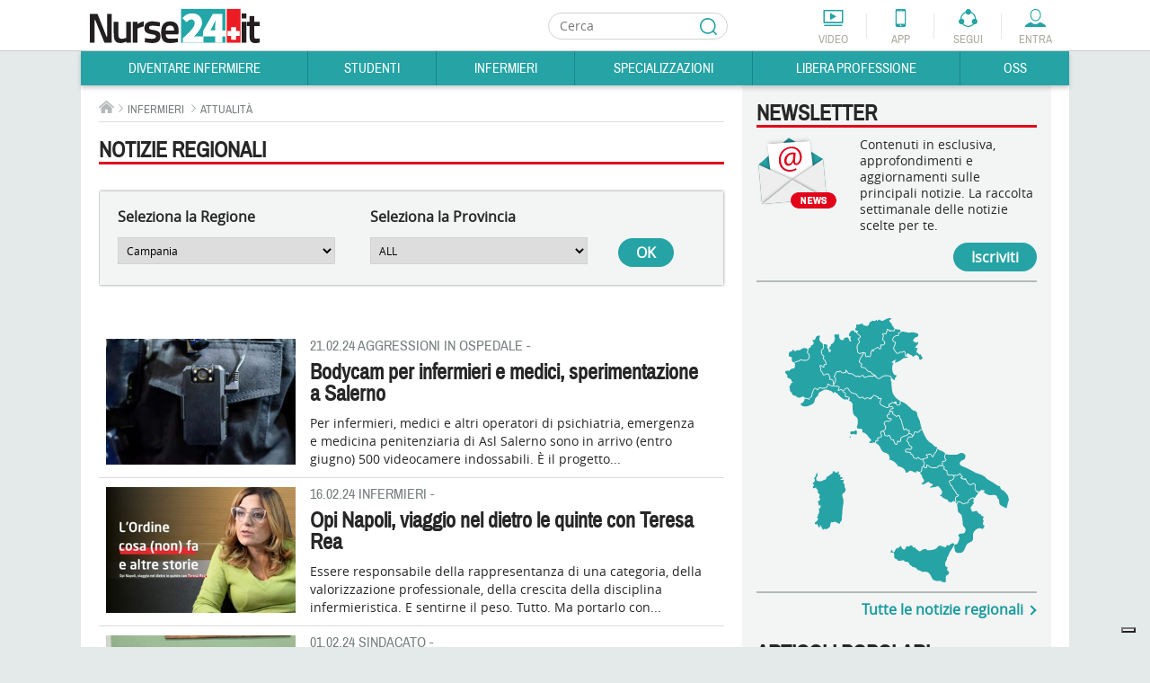

--- FILE ---
content_type: text/html; charset=utf-8
request_url: https://www.nurse24.it/attualita/campania/page-5.html?limitstart=40
body_size: 33484
content:
<!doctype html>
<html lang="it">
<head>
    <meta charset="UTF-8"/>
    <meta name="viewport" content="width=device-width, initial-scale=1.0"/>
    <meta name="theme-color" content="#238FA9">
      <meta http-equiv="content-type" content="text/html; charset=utf-8; charset=utf-8" />
  <meta name="keywords" content="Infermieri, studenti infermieri, diventare infermieri, infermieri specializzati, infermieristica, attualità infermieri, normative infermieri, sindacato, permessi infermieri, legge infermieri, ordine, collegio ipasvi, ipasvi, università, corso di laurea infermiere, infermiere laurea, infermieristiche" />
  <meta name="description" content="Quotidiano sanitario nazionale. Notizie e approfondimenti per diventare infermiere, studenti infermieri, professionisti specializzati, infermieri liberi professionisti e l'operatore socio" />
  <title>Attualità</title>
  <link href="https://www.nurse24.it/attualita/campania/page-5.html" rel="canonical" />
  <link rel="stylesheet" href="https://cloud.nurse24.it/modules/mod_izeosblocs_taggedarticles/assets/css/tags_links.css" type="text/css" />
  <link rel="stylesheet" href="https://cloud.nurse24.it/administrator/components/com_izeosauthors/assets/css/sortableauthors.css" type="text/css" />
  <link rel="stylesheet" href="https://cloud.nurse24.it/templates/nurse24/css/structure.css?20190912" type="text/css" />
  <link rel="stylesheet" href="https://cloud.nurse24.it/templates/nurse24/css/home.css" type="text/css" />
  <link rel="stylesheet" href="https://cloud.nurse24.it/modules/mod_izeos_regionalmap/assets/css/izeos_regionalmap_competitions.css" type="text/css" />
<script type="text/javascript">
      var _gaq = _gaq || [];
      _gaq.push(['_setAccount', 'UA-34922475-1']);

      _gaq.push(['_setCustomVar', 2, 'loggedInUser', 'no']);
      _gaq.push(['_setCustomVar', 3, 'statusNameUser', '']);
      _gaq.push(['_setCustomVar', 4, 'professionUser', '']);

      _gaq.push(['_trackPageview']);

      (function() {
        var ga = document.createElement('script'); ga.type = 'text/javascript'; ga.async = true;
        ga.src = ('https:' == document.location.protocol ? 'https://' : 'http://') + 'stats.g.doubleclick.net/dc.js';
        var s = document.getElementsByTagName('script')[0]; s.parentNode.insertBefore(ga, s);
      })();
      newAnalyticsMode = false;
    </script>
    <!--[if lt IE 10]>
    <script src="https://cloud.nurse24.it/templates/nurse24/scripts/html5.js"></script>
    <link href="https://fonts.googleapis.com/css?family=Archivo+Narrow|Open+Sans" rel="stylesheet">
    <link href="https://cloud.nurse24.it/templates/nurse24/css/ie-fixed.css" rel="stylesheet" type="text/css"/>
    <![endif]-->
        <link rel="alternate" type="application/rss+xml" title="Fil d'info RSS : Actualités Infirmiers.com"
          href="https://www.nurse24.it/component/option,com_bca-rss-syndicator/feed_id,1/"/>
    <link href="/templates/nurse24/favicon.ico" rel="shortcut icon"
          type="image/x-icon"/>
    <script async defer crossorigin="anonymous" src="https://connect.facebook.net/it_IT/all.js#xfbml=1&appId=226505200732568"></script>
    <style>.df-branding {display:none !important}#header .header-tools li.forum { display: none !important; }</style>
    <style>.df-card__title:hover {color:#f30018;}.df-mobile .df-mobile__action-button[data-role=scrolltop] {background-color:#2FB5B7 !important; border-color:#2FB5B7 !important;}.df-mobile[data-layout=list] .df-card__description {display: block !important;}</style>

    <!-- Old Iubenda <script type="text/javascript" src="//cdn.iubenda.com/cs/iubenda_cs.js" charset="UTF-8" async></script>
    <script type="text/javascript">var _iub = _iub || {}; _iub.cons_instructions = _iub.cons_instructions || []; _iub.cons_instructions.push(["init", {api_key: "W7skxsYyRh4LL2yRlRo5YtyYlcFY2R3J"}]);</script><script type="text/javascript" src="https://cdn.iubenda.com/cons/iubenda_cons.js" async></script>
    <script type="text/javascript">
        var _iub = _iub || [];
        _iub.csConfiguration = {"gdprAppliesGlobally":true,"countryDetection":false,"consentOnContinuedBrowsing":false,"perPurposeConsent":true,"lang":"it","siteId":634529,"cookiePolicyId":7938241, "banner":{ "acceptButtonDisplay":true,"customizeButtonDisplay":true,"acceptButtonColor":"#178688","acceptButtonCaptionColor":"white","customizeButtonColor":"#f3f0f0","customizeButtonCaptionColor":"#0a0909","rejectButtonDisplay":true,"rejectButtonColor":"#f3f0f0","rejectButtonCaptionColor":"#010101","listPurposes":true,"position":"bottom","textColor":"#090909","backgroundColor":"#d0d1d2" }};
    </script>-->

    <script type="text/javascript">
        var _iub = _iub || [];
        //_iub.csConfiguration = {"enableTcf":true,"googleAdditionalConsentMode":true,"perPurposeConsent":true,"siteId":634529,"tcfPurposes":{"2":"consent_only","7":"consent_only","8":"consent_only","9":"consent_only","10":"consent_only","11":"consent_only"},"cookiePolicyId":7938241,"lang":"it", "banner":{ "acceptButtonCaptionColor":"white","acceptButtonColor":"#178688","acceptButtonDisplay":true,"backgroundColor":"#d0d1d2","closeButtonDisplay":false,"customizeButtonCaptionColor":"#0a0909","customizeButtonColor":"#f3f0f0","customizeButtonDisplay":true,"explicitWithdrawal":true,"listPurposes":true,"position":"bottom","rejectButtonCaptionColor":"#010101","rejectButtonColor":"#f3f0f0","rejectButtonDisplay":true,"textColor":"#090909" }};
        _iub.csConfiguration = {
            "enableTcf": true,
            "googleAdditionalConsentMode": true,
            "perPurposeConsent": true,
            "siteId": 634529,
            "localConsentDomain": "nurse24.it",
            "tcfPurposes": {
                "2": "consent_only",
                "7": "consent_only",
                "8": "consent_only",
                "9": "consent_only",
                "10": "consent_only",
                "11": "consent_only"
            },
            "cookiePolicyId": 7938241,
            "lang": "it",
            "banner": {
                "acceptButtonCaptionColor": "white",
                "acceptButtonColor": "#178688",
                "acceptButtonDisplay": true,
                "backgroundColor": "#d0d1d2",
                "closeButtonDisplay": false,
                "customizeButtonCaptionColor": "#0a0909",
                "customizeButtonColor": "#f3f0f0",
                "customizeButtonDisplay": true,
                "explicitWithdrawal": true,
                "listPurposes": true,
                "position": "bottom",
                "rejectButtonCaptionColor": "#010101",
                "rejectButtonColor": "#f3f0f0",
                "rejectButtonDisplay": true,
                "textColor": "#090909"
            },
            "callback": {
                "onPreferenceExpressedOrNotNeeded": function(preference) {
                    if (!preference) return;
                    
                    var consentUpdate = {
                        'ad_storage': 'denied',
                        'analytics_storage': 'denied',
                        'ad_user_data': 'denied',
                        'ad_personalization': 'denied',
                        'functionality_storage': 'granted',
                        'security_storage': 'granted'
                    };
                    
                    if (preference.consent === true) {
                        consentUpdate.ad_storage = 'granted';
                        consentUpdate.analytics_storage = 'granted';
                        consentUpdate.ad_user_data = 'granted';
                        consentUpdate.ad_personalization = 'granted';
                    } else if (preference.purposes) {
                        var acceptedPurposes = Object.keys(preference.purposes).filter(function(key) {
                            return preference.purposes[key] === true;
                        });
                        
                        if (preference.purposes["1"]) {
                            consentUpdate.ad_storage = 'granted';
                            consentUpdate.analytics_storage = 'granted';
                        }
                        
                        if (preference.purposes["2"]) {
                            consentUpdate.ad_storage = 'granted';
                        }
                        
                        if (preference.purposes["3"] || preference.purposes["4"]) {
                            consentUpdate.ad_personalization = 'granted';
                            consentUpdate.ad_user_data = 'granted';
                        }
                        
                        if (preference.purposes["5"]) {
                            consentUpdate.ad_personalization = 'granted';
                        }
                        
                        if (preference.purposes["7"]) {
                            consentUpdate.ad_storage = 'granted';
                            consentUpdate.analytics_storage = 'granted';
                            consentUpdate.ad_user_data = 'granted';
                        }
                        
                        if (preference.purposes["8"] || preference.purposes["9"] || preference.purposes["10"]) {
                            consentUpdate.analytics_storage = 'granted';
                            consentUpdate.ad_user_data = 'granted';
                        }
                        
                        if (acceptedPurposes.length > 0) {
                            consentUpdate.ad_user_data = 'granted';
                        }
                    }
                    
                    if (typeof gtag !== 'undefined') {
                        gtag('consent', 'update', consentUpdate);
                    }
                    
                    if (typeof dataLayer !== 'undefined') {
                        dataLayer.push({
                            'event': 'consent_update',
                            'consent_state': consentUpdate,
                            'timestamp': new Date().toISOString()
                        });
                    }
                }
            }
        };
    </script>
    <!-- TCF SCRIPTS - Use STABLE channel -->
    <script type="text/javascript" src="//cdn.iubenda.com/cs/tcf/stable/stub-v2.js"></script>
    <script type="text/javascript" src="//cdn.iubenda.com/cs/tcf/stable/safe-tcf-v2.js"></script>

    <!-- AUTOBLOCKING -->
    <script type="text/javascript" src="https://cs.iubenda.com/autoblocking/634529.js"></script>

    <!-- MAIN SCRIPT - Use OLDER STABLE VERSION (1.89.0) -->
    <script type="text/javascript" src="//cdn.iubenda.com/cs/versions/iubenda_cs-1.89.0.js" charset="UTF-8" async></script>

    <link rel="stylesheet" href="https://cloud.nurse24.it/media/jui/css/glightbox.min.css" />
    <link rel="stylesheet" href="https://cloud.nurse24.it/media/jui/css/izeosgallery.css" />
</head>
<body>
<!-- Google Tag Manager -->
<noscript>
    <iframe src="//www.googletagmanager.com/ns.html?id=GTM-WRXRSG"
            height="0" width="0" style="display:none;visibility:hidden"></iframe>
</noscript>
<script>(function (w, d, s, l, i) {
        w[l] = w[l] || [];
        w[l].push({
            'gtm.start': new Date().getTime(), event: 'gtm.js'
        });
        var f = d.getElementsByTagName(s)[0],
            j = d.createElement(s), dl = l != 'dataLayer' ? '&l=' + l : '';
        j.async = true;
        j.src =
            '//www.googletagmanager.com/gtm.js?id=' + i + dl;
        f.parentNode.insertBefore(j, f);
    })(window, document, 'script', 'dataLayer', 'GTM-WRXRSG');</script>
<!-- End Google Tag Manager -->
<!--<div id="cookieLaw" class="cookie-law hidden" data-domain=".nurse24.it">
    <p>Questo sito consente l'invio di cookie di terze parti, per inviarti messaggi in linea con i tuoi interessi. Per ulteriori informazioni o per negare il consenso, all'installazione di tutti o di alcuni cookie, si veda l'informativa sui cookie.<span>Proseguendo la navigazione l'utente presterà il consenso all'usi dei cookie.
        <a href="/infermiere/dalla-redazione/cookie-policy.html"> Leggi di più</a></span> <button class="cookieAccept">Close</button></p>
</div>-->
<div class="wrapper">
    <div id="page">
                <!-- mobile tools -->
        <button class="menu-opener hidden-lg hidden-md" data-type="toggle-next-element" data-toggle-next-active-class="clicked" data-popin-group="header"><span>Menu</span></button>
        <aside class="mobile-tools hidden-lg hidden-md hidden">
            <ul class="shortcuts">
                                <li onclick="_gaq.push(['_trackEvent', 'header', 'clic', 'header-mini-video', 0, false]);" class="video"><a href="/component/com_izeosvideos/view,homewithslider/Itemid,1918">Video</a></li>
                <li onclick="_gaq.push(['_trackEvent', 'header', 'clic', 'header-mini-app', 0, false]);" class="app"><a href="/infermiere/dalla-redazione/applicazione.html">App</a></li>
                <li onclick="_gaq.push(['_trackEvent', 'header', 'clic', 'header-mini-forum', 0, false]);" class="forum"><a href="/forum/">Forum</a></li>
            </ul>
            <div class="col-menu">
                <div class="col-menu-wrapper">
                    <!-- compte -->
<div class="accedi header-nurse-account">
    <button class="entra btn-mobile" data-type="toggle-next-element" data-popin-group="mobile"><span>Entra</span></button>
    <div class="layer-connexion-mobile hidden">
        <a class="password-forgotten link" href="/forum/ucp.php?mode=sendpassword">Password dimenticata ?</a>
        <div class="not-register">Non sei registrato? <a class="link" href="/forum/ucp.php?mode=register">Entra</a></div>
           
        <!-- <form method="post" action="/forum/ucp.php?mode=login" class="form no-label">
            <label for="username"></label>
            <div class="input-username">
                <input type="text" id="username" name="username" placeholder="Login o e-mail" />
            </div>
            <label for="password"></label>
            <div class="input-password">
                <input type="password" id="password" name="password" placeholder="Password"/>
            </div>
            <input type="submit" value="Il login" name="login" class="input-submit" />
            <a class="password-forgotten link" href="/forum/ucp.php?mode=sendpassword">Password dimenticata ?</a>
            <div class="not-register">Non sei registrato? <a class="link" href="/forum/ucp.php?mode=register">Entra</a></div>
            <input type="hidden" name="infConnectedStatus" id="infConnectedStatus" value='0'/>
            <input type="hidden" name="redirect" value="https://www.nurse24.it/attualita/campania/page-5.html?limitstart=40" />
        </form> -->
    </div>
</div>
                    <nav><ul>
    <li id="left-menu-item-1692">
        <button class="btn-mobile" data-type="toggle-next-element" data-popin-group="mobile">Diventare Infermiere</button>
        <ul class=" hidden">
        <li><a href="/diventare-infermiere/orientamento-consigli-diventare-infermieri.html">Diventare Infermiere</a></li>
            <li id="left-menu-item-1698">
                <a href="/diventare-infermiere/orientamento-studi.html">Orientamento Studi</a>
                <ul>
                    <li id="left-menu-item-1914"><a href="/diventare-infermiere/orientamento-studi/corso-di-laurea-in-infermieristica-orientarsi-nella-scelta.html">Corso di Laurea Infermieristica</a></li>
                    <li id="left-menu-item-1722"><a href="/studenti/piano-didattico.html">Percorso di Studi</a></li>
                    <li id="left-menu-item-1717"><a href="/diventare-infermiere/orientamento-studi/universita.html">Università</a></li>
                    <li id="left-menu-item-1703"><a href="/infermiere/professione/la-professione-infermieristica.html">Professione Infermiere</a></li>
                    <li id="left-menu-item-1725"><a href="/diventare-infermiere/orientamento-studi/sedi-universitarie.html">Sedi Università</a></li>
                </ul>
            </li>
            <li id="left-menu-item-1699">
                <a href="/diventare-infermiere/test-di-ammissione.html">Test di Ammissione</a>
                <ul>
                    <li id="left-menu-item-1721"><a href="/diventare-infermiere/test-ammissione/che-cosa-e-il-test-di-ammissione-alle-professioni-sanitarie.html">Che cos'è il test </a></li>
                </ul>
            </li>
            <li id="left-menu-item-1700">
                <a href="/diventare-infermiere/preparazione.html">Preparazione</a>
                <ul>
                    <li id="left-menu-item-1718"><a href="/diventare-infermiere/preparazione/consigli-e-astuzie.html">Consigli e Astuzie</a></li>
                    <li id="left-menu-item-1882"><a href="/diventare-infermiere/testi-consigliati-per-l-ammissione-all-universita.html">Testi consigliati</a></li>
                    <li id="left-menu-item-1723"><a href="/diventare-infermiere/preparazione/testimonianze-aspiranti-studenti.html">Testimonianze</a></li>
                </ul>
            </li>
        </ul>
    </li>
    <li id="left-menu-item-1693">
        <button class="btn-mobile" data-type="toggle-next-element" data-popin-group="mobile">Studenti</button>
        <ul class=" hidden">
        <li><a href="/studenti/studenti-infermieri.html">Studenti</a></li>
            <li id="left-menu-item-1704">
                <a href="/studenti/studiare-universita.html">Studiare all'Università</a>
                <ul>
                    <li id="left-menu-item-1726"><a href="/studenti/studiare-all-universita/guida-all-immatricolazione-universitaria.html">Immatricolazione</a></li>
                    <li id="left-menu-item-1709"><a href="/studenti/piano-didattico.html">Piano didattico e CFU</a></li>
                    <li id="left-menu-item-1728"><a href="/studenti/studiare-all-universita/erasmus-e-formazione-estera.html">Erasmus e formazione estera</a></li>
                    <li id="left-menu-item-1729"><a href="/studenti/studiare-all-universita/esame-di-stato-infermieri.html">Esame di Stato</a></li>
                    <li id="left-menu-item-1730"><a href="/studenti/studiare-all-universita/tirocini-didattici-e-tirocini-clinici.html">Tirocini didattici e Tirocini Clinici</a></li>
                </ul>
            </li>
            <li id="left-menu-item-1705">
                <a href="/studenti/tesi.html">Tesi di laurea</a>
                <ul>
                    <li id="left-menu-item-1731"><a href="/studenti/tesi/tesi-di-laurea-relatore-co-relatore.html">Tesi di Laurea, Relatore e Correlatore</a></li>
                    <li id="left-menu-item-1732"><a href="/studenti/tesi/idee-per-una-tesi-originale.html">Idee per una tesi originale</a></li>
                    <li id="left-menu-item-1733"><a href="/studenti/tesi/banche-dati.html">Banche dati</a></li>
                    <li id="left-menu-item-1955"><a href="/studenti/tesi/tesi.html">Tesi</a></li>
                </ul>
            </li>
            <li id="left-menu-item-1706">
                <a href="/studenti/risorse-studenti.html">Risorse studenti</a>
                <ul>
                    <li id="left-menu-item-1710"><a href="/studenti/dispense-e-piani-assistenziali.html">Dispense e Piani Assistenziali</a></li>
                    <li id="left-menu-item-1781"><a href="/studenti/patologie.html">Patologia</a></li>
                    <li id="left-menu-item-1712"><a href="/studenti/standard-linee-guida-protocolli-procedure-e-istruzioni-operative.html">Standard in sanità</a></li>
                    <li id="left-menu-item-1711"><a href="/studenti/scale-di-valutazione.html">Scale di valutazione</a></li>
                    <li id="left-menu-item-1713"><a href="/studenti/standard/procedure.html">Procedure</a></li>
                    <li id="left-menu-item-2009"><a href="/infermiere/presidio/presidio.html">Presidi </a></li>
                    <li id="left-menu-item-1734"><a href="/studenti/risorse-studenti/il-consenso-informato.html">Consenso Informato</a></li>
                    <li id="left-menu-item-1715"><a href="/studenti/risorse-studenti/indagini-diagnostiche.html">Indagini Diagnostiche</a></li>
                    <li id="left-menu-item-1735"><a href="/studenti/risorse-studenti/cartella-clinica.html">Cartella Clinica</a></li>
                    <li id="left-menu-item-1714"><a href="/studenti/standard/istruzioni-operative.html">Istruzioni Operative</a></li>
                    <li id="left-menu-item-1736"><a href="/infermiere/abbigliamento-sanitario/abbigliamento-ausili-tecnici.html">Abbigliamento &amp; Ausili</a></li>
                    <li id="left-menu-item-1960"><a href="https://www.nurse24.it/component/com_calculdose">Calcolo dose</a></li>
                </ul>
            </li>
            <li id="left-menu-item-1708">
                <a href="/studenti/servizi-studenti.html">Servizi per gli studenti</a>
                <ul>
                    <li id="left-menu-item-1743"><a href="/studenti/servizi-studenti/consigli-utili-per-gli-esami.html">Consigli utili per gli esami</a></li>
                    <li id="left-menu-item-1744"><a href="/studenti/servizi-studenti/borse-di-studio-e-borse-lavoro.html">Borse di studio e borse lavoro</a></li>
                    <li id="left-menu-item-1745"><a href="/studenti/servizi-studenti/prestiti-universitari-e-finanziamenti.html">Prestiti Universitari</a></li>
                    <li id="left-menu-item-1746"><a href="/studenti/servizi-studenti/compilare-un-curriculum-vitae.html">Compilare un Curriculum Vitae</a></li>
                    <li id="left-menu-item-1716"><a href="/studenti/servizi-studenti/viaggi-di-studio.html">Viaggi</a></li>
                </ul>
            </li>
            <li id="left-menu-item-1707">
                <a href="/studenti/vita-studente.html">Vita studente</a>
                <ul>
                    <li id="left-menu-item-1738"><a href="/studenti/vita-studente/biblioteche.html">Biblioteche</a></li>
                    <li id="left-menu-item-1739"><a href="/studenti/vita-studente/associazioni-studentesce.html">Associazioni Studentesche</a></li>
                    <li id="left-menu-item-1741"><a href="/studenti/vita-studente/attivita-sportive.html">Attività sportive</a></li>
                    <li id="left-menu-item-1737"><a href="/studenti/vita-studente/dove-alloggiare.html">Dove alloggiare</a></li>
                    <li id="left-menu-item-1742"><a href="/studenti/vita-studente/testimonianze.html">Testimonianze</a></li>
                </ul>
            </li>
        </ul>
    </li>
    <li id="left-menu-item-1694">
        <button class="btn-mobile" data-type="toggle-next-element" data-popin-group="mobile">Infermieri</button>
        <ul class=" hidden">
        <li><a href="/infermiere/infermieri.html">Infermieri</a></li>
            <li id="left-menu-item-1750">
                <a href="/infermiere/la-professione.html">La professione</a>
                <ul>
                    <li id="left-menu-item-1763"><a href="/infermiere/professione/la-professione-infermieristica.html">Professione Infermiere</a></li>
                    <li id="left-menu-item-1764"><a href="/infermiere/teorie/teorie-del-nursing.html">Teorie del nursing</a></li>
                    <li id="left-menu-item-1766"><a href="/infermiere/professione/assicurazione-obbligatoria-infermieri.html">Assicurazioni</a></li>
                    <li id="left-menu-item-1767"><a href="/infermiere/professione/fnopi-notizie-e-approfondimenti.html">FNOPI</a></li>
                    <li id="left-menu-item-1939"><a href="/infermiere/professione/leggi-e-normative.html">Leggi e Normative</a></li>
                </ul>
            </li>
            <li id="left-menu-item-1751">
                <a href="/infermiere/formazione/formazione.html">Formazione</a>
                <ul>
                    <li id="left-menu-item-1786"><a href="/infermiere/formazione/ecm.html">Cosa sono gli ECM</a></li>
                    <li id="left-menu-item-1787"><a href="/infermiere/formazione/master.html">Master </a></li>
                    <li id="left-menu-item-1788"><a href="/specializzazioni/laurea-magistrale.html">Laurea Magistrale</a></li>
                    <li id="left-menu-item-1969"><a href="/specializzazioni/dottorato.html">Dottorato</a></li>
                    <li id="left-menu-item-1790"><a href="/infermiere/formazione/eventi.html">Eventi</a></li>
                    <li id="left-menu-item-1913"><a href="/infermiere/formazione/fad-corsi-ecm-gratuiti-infermieri.html">FAD ECM</a></li>
                    <li id="left-menu-item-2031"><a href="/infermiere/formazione/h-ecm-formazione-per-i-professionisti-sanitari.html">HECM</a></li>
                </ul>
            </li>
            <li id="left-menu-item-1752">
                <a href="/infermiere/lavorare-come-infermiere.html">Lavoro Infermiere</a>
                <ul>
                    <li id="left-menu-item-1768"><a href="/dossier/pubblico-impiego/attualita-impiego-nel-pubblico-sanita.html">Impiego Pubblico</a></li>
                    <li id="left-menu-item-1769"><a href="/infermiere/lavorare-come-infermiere/impiego-nel-privato.html">Impiego nel Privato</a></li>
                    <li id="left-menu-item-1770"><a href="/specializzazioni/management-universita-area-forense/infermiere-coordinatore.html">Coordinatore</a></li>
                    <li id="left-menu-item-1771"><a href="/infermiere/lavorare-come-infermiere/dirigente.html">Dirigente</a></li>
                    <li id="left-menu-item-1772"><a href="/specializzazioni/management-universita-area-forense/infermiere-direttore-socio-sanitario.html">Direttore Socio Sanitario</a></li>
                    <li id="left-menu-item-1773"><a href="/infermiere/lavorare-come-infermiere/lavorare-all-estero.html">Lavorare all'estero</a></li>
                    <li id="left-menu-item-1774"><a href="/infermiere/lavorare-come-infermiere/organizzazioni-umanitarie.html">Organizzazioni Umanitarie</a></li>
                    <li id="left-menu-item-1775"><a href="/infermiere/lavorare-come-infermiere/associazioni-di-volontariato.html">Associazioni di Volontariato</a></li>
                    <li id="left-menu-item-2084"><a href="/dossier/pubblico-impiego/sindacati.html">Sindacati</a></li>
                </ul>
            </li>
            <li id="left-menu-item-1753">
                <a href="/infermiere/infermiere-pediatrico.html">Pediatrico</a>
                <ul>
                </ul>
            </li>
            <li id="left-menu-item-1754">
                <a href="/infermiere/infermiere-militare.html">Militari</a>
                <ul>
                </ul>
            </li>
            <li id="left-menu-item-1755">
                <a href="/infermiere/infermieri-di-polizia.html">Polizia</a>
                <ul>
                </ul>
            </li>
            <li id="left-menu-item-1756">
                <a href="/infermiere/dossier.html">Dossier</a>
                <ul>
                    <li id="left-menu-item-2010"><a href="/dossier/salute-e-benessere.html">Salute</a></li>
                    <li id="left-menu-item-1776"><a href="/dossier/ictus.html">Ictus</a></li>
                    <li id="left-menu-item-1958"><a href="/dossier/stomie.html">Stomia</a></li>
                    <li id="left-menu-item-2022"><a href="/dossier/stomia/associazione-fais-ultime-notizie.html">Fais</a></li>
                    <li id="left-menu-item-2015"><a href="/dossier/wound-care.html">Wound Care</a></li>
                    <li id="left-menu-item-1922"><a href="/dossier/diabete/diabete-prevenzione-e-assistenza.html">Diabete</a></li>
                    <li id="left-menu-item-1777"><a href="/dossier/dolore.html">Dolore</a></li>
                    <li id="left-menu-item-1778"><a href="/dossier/burnout.html">Burnout</a></li>
                    <li id="left-menu-item-2081"><a href="/dossier/incontinenza.html">Incontinenza</a></li>
                    <li id="left-menu-item-1905"><a href="/dossier/responsabilita-professionale.html">Resp. Professionale</a></li>
                    <li id="left-menu-item-1933"><a href="/dossier/pubblico-impiego/contratto-di-lavoro-dipendenti-pubblici-sanita.html">Contratto di lavoro</a></li>
                    <li id="left-menu-item-2113"><a href="/infermiere/lavorare-come-infermiere/impiego-nel-privato.html">Ospedalità privata</a></li>
                    <li id="left-menu-item-2053"><a href="/dossier/emergenza-urgenza.html">Emergenza Urgenza</a></li>
                    <li id="left-menu-item-2074"><a href="/dossier/covid19/approfondimenti-notizie-coronavirus.html">COVID-19</a></li>
                    <li id="left-menu-item-2120"><a href="/dossier/accessi-vascolari.html">Accessi vascolari</a></li>
                </ul>
            </li>
            <li id="left-menu-item-1757">
                <a href="/infermiere/risorse-infermieri.html">Risorse Infermieri</a>
                <ul>
                    <li id="left-menu-item-1758"><a href="/infermiere/utility.html">Utility</a></li>
                    <li id="left-menu-item-1946"><a href="/infermiere/lezioni-inglese/pillole-inglese-infermieri.html">Pillole di Inglese</a></li>
                    <li id="left-menu-item-1947"><a href="/infermiere/utility/compatibilita-farmaci.html">Compatibilità farmaci</a></li>
                    <li id="left-menu-item-1959"><a href="https://www.nurse24.it/component/com_calculdose">Calcolo dose</a></li>
                    <li id="left-menu-item-1782"><a href="/infermiere/tecnologie/tecnologie-sanita.html">Tecnologie &amp; Sanità</a></li>
                    <li id="left-menu-item-1783"><a href="/infermiere/consigli-alimentari/consigli-alimentari.html">Consigli alimentari</a></li>
                    <li id="left-menu-item-1784"><a href="/infermiere/libri-arte-cultura/libri-arte-cultura.html">Libri arte cultura</a></li>
                    <li id="left-menu-item-2008"><a href="/infermiere/presidio/presidio.html">Presidi</a></li>
                    <li id="left-menu-item-1785"><a href="/infermiere/abbigliamento-sanitario/abbigliamento-ausili-tecnici.html">Abbigliamento &amp; Ausili</a></li>
                    <li id="left-menu-item-1877"><a href="/infermiere/parametri-vitali.html">Parametri vitali</a></li>
                    <li id="left-menu-item-1990"><a href="/infermiere/farmaci.html">Farmaci</a></li>
                </ul>
            </li>
            <li id="left-menu-item-1908">
                <a href="http://www.nurse24.it/infermiere/concorsi-infermiere/all/cerca.html">Concorsi</a>
                <ul>
                    <li id="left-menu-item-1935"><a href="https://www.nurse24.it/infermiere/concorsi-infermiere/all/infermiere/4b22caf260fdc90be79af72e9ddd0cb5/cerca.html">Avviso Pubblico</a></li>
                    <li id="left-menu-item-1936"><a href="http://www.nurse24.it/infermiere/concorsi-infermiere/all/infermiere/ae204ca9253ba9a0139acb67f7cafefb/cerca.html">Mobilità</a></li>
                    <li id="left-menu-item-1973"><a href="/infermiere/concorsi-infermieri/notizie-concorsi-infermieri.html">News concorsi</a></li>
                </ul>
            </li>
            <li id="left-menu-item-1916">
                <a href="https://www.nurse24.it/infermiere/concorsi-infermiere/all/infermiere/945f404bb7190ae9c3c34e2902c0d197/cerca.html">Annunci di lavoro</a>
                <ul>
                </ul>
            </li>
            <li id="left-menu-item-2111">
                <a href="/infermiere/lavorare-come-infermiere/lavorare-all-estero.html">Annunci di lavoro estero</a>
                <ul>
                </ul>
            </li>
            <li id="left-menu-item-1920">
                <a href="/infermiere/attualita-infermieri/notizie-di-attualita-infermieri.html">Attualità</a>
                <ul>
                </ul>
            </li>
            <li id="left-menu-item-1759">
                <a href="/infermiere/dalla-redazione.html">Dalla Redazione</a>
                <ul>
                    <li id="left-menu-item-1795"><a href="/infermiere/dalla-redazione/in-pillole.html">In pillole</a></li>
                    <li id="left-menu-item-1796"><a href="/infermiere/dalla-redazione/testimonianze.html">Testimonianze</a></li>
                    <li id="left-menu-item-1921"><a href="/infermiere/dalla-redazione/editoriale.html">Editoriale</a></li>
                </ul>
            </li>
        </ul>
    </li>
    <li id="left-menu-item-1695">
        <button class="btn-mobile" data-type="toggle-next-element" data-popin-group="mobile">Specializzazioni</button>
        <ul class=" hidden">
        <li><a href="/specializzazioni/infermiere-specialista.html">Specializzazioni</a></li>
            <li id="left-menu-item-2052">
                <a href="/dossier/diabete/diabete-prevenzione-e-assistenza.html">Diabete</a>
                <ul>
                </ul>
            </li>
            <li id="left-menu-item-2054">
                <a href="/dossier/emergenza-urgenza.html">Emergenza Urgenza </a>
                <ul>
                    <li id="left-menu-item-1815"><a href="/specializzazioni/area-clinica/infermiere-dell-emergenza.html">Infermiere in Emergenza</a></li>
                    <li id="left-menu-item-1816"><a href="/specializzazioni/area-clinica/infermiere-in-rianimazione.html">Infermiere in Rianimazione</a></li>
                    <li id="left-menu-item-1814"><a href="/specializzazioni/area-clinica/infermiere-specialist-emodinamica.html">Infermiere in Emodinamica</a></li>
                </ul>
            </li>
            <li id="left-menu-item-2049">
                <a href="/dossier/stomie.html">Stomia</a>
                <ul>
                    <li id="left-menu-item-1813"><a href="/specializzazioni/infermiere-stomoterapista-ambito-lavorativo.html">Infermiere Stomaterapista</a></li>
                </ul>
            </li>
            <li id="left-menu-item-2016">
                <a href="/dossier/wound-care.html">Wound Care </a>
                <ul>
                    <li id="left-menu-item-1807"><a href="/specializzazioni/area-clinica/infermiere-wound-care.html">Infermiere Wound care</a></li>
                </ul>
            </li>
            <li id="left-menu-item-1910">
                <a href="/specializzazioni/management.html">Management</a>
                <ul>
                    <li id="left-menu-item-1911"><a href="/infermiere/lavorare-come-infermiere/dirigente.html">Dirigente</a></li>
                    <li id="left-menu-item-1912"><a href="/specializzazioni/management-universita-area-forense/infermiere-direttore-socio-sanitario.html">Direttore Socio Sanitario</a></li>
                    <li id="left-menu-item-1803"><a href="/specializzazioni/management-universita-area-forense/infermiere-coordinatore.html">Coordinatore</a></li>
                </ul>
            </li>
            <li id="left-menu-item-1993">
                <a href="/specializzazioni/ricerca.html">Ricerca</a>
                <ul>
                </ul>
            </li>
            <li id="left-menu-item-2056">
                <a href="/specializzazioni/salute-mentale.html">Salute Mentale</a>
                <ul>
                    <li id="left-menu-item-1810"><a href="/specializzazioni/infermiere-in-psichiatria.html">Infermiere Psichiatria</a></li>
                </ul>
            </li>
            <li id="left-menu-item-1802">
                <a href="/infermiere/formazione/formazione.html">Formazione</a>
                <ul>
                    <li id="left-menu-item-1823"><a href="/specializzazioni/laurea-magistrale.html">Laurea Magistrale</a></li>
                    <li id="left-menu-item-1828"><a href="/specializzazioni/dottorato.html">Dottorato di Ricerca</a></li>
                    <li id="left-menu-item-1967"><a href="/specializzazioni/master-e-altra-formazione.html">Master e altra formazione</a></li>
                    <li id="left-menu-item-1888"><a href="/specializzazioni/management-universita-area-forense/infermiere-legale-e-forense.html">Infermiere Forense</a></li>
                    <li id="left-menu-item-1956"><a href="/specializzazioni/formazione-universita/tesi-infermieri.html">Tesi</a></li>
                </ul>
            </li>
        </ul>
    </li>
    <li id="left-menu-item-1696">
        <button class="btn-mobile" data-type="toggle-next-element" data-popin-group="mobile">Libera Professione</button>
        <ul class=" hidden">
        <li><a href="/libera-professione/libera-professione-infermiere.html">Libera Professione</a></li>
            <li id="left-menu-item-1835">
                <a href="/libera-professione/diventare-liberi-professionisti.html">Diventare LP</a>
                <ul>
                    <li id="left-menu-item-1842"><a href="/libera-professione/diventare-liberi-professionisti/aprire-la-partita-iva-infermiere.html">Aprire la partita iva</a></li>
                    <li id="left-menu-item-1848"><a href="/libera-professione/lavorare-da-libero-professionista/gestione-contabile.html">Gestione Contabile</a></li>
                    <li id="left-menu-item-1844"><a href="/libera-professione/diventare-liberi-professionisti/assicurazione-professionale-infermiere-libero-professionista.html">Assicurarsi</a></li>
                    <li id="left-menu-item-1845"><a href="/forum/libera-professione-infermieri-f62.html">Sportello libero professionista</a></li>
                </ul>
            </li>
            <li id="left-menu-item-1841">
                <a href="/libera-professione/enpapi.html">Enpapi</a>
                <ul>
                    <li id="left-menu-item-1925"><a href="http://www.nurse24.it/libera-professione/enpapi.html?tag=gestione%20principale#ancreArticleTagged">Gestione Principale</a></li>
                    <li id="left-menu-item-1926"><a href="http://www.nurse24.it/libera-professione/enpapi.html?tag=gestione%20separata#ancreArticleTagged">Gestione Separata</a></li>
                    <li id="left-menu-item-1927"><a href="/libera-professione/diventare-liberi-professionisti/enpapi.html">Che cos'è l'Enpapi</a></li>
                    <li id="left-menu-item-2021"><a href="https://www.nurse24.it/libera-professione/enpapi.html?tag=Agevolazioni%20ENPAPI#ancreArticleTagged">Agevolazioni</a></li>
                </ul>
            </li>
            <li id="left-menu-item-1837">
                <a href="/libera-professione/lavorare-da-libero-professionista.html">Lavorare come LP</a>
                <ul>
                    <li id="left-menu-item-1847"><a href="/libera-professione/lavorare-da-libero-professionista/una-tipica-giornata-da-lp.html">Una tipica giornata da LP</a></li>
                    <li id="left-menu-item-1851"><a href="/libera-professione/ambulatorio-infermieristico-10-cose-non-sottovalutare.html">Aprire uno studio infermieristico</a></li>
                    <li id="left-menu-item-1852"><a href="/libera-professione/lavorare-da-libero-professionista/prospettive-future-lp.html">Prospettive future</a></li>
                    <li id="left-menu-item-1849"><a href="/libera-professione/lavorare-da-libero-professionista/strategie-commerciali.html">Strategie commerciali</a></li>
                    <li id="left-menu-item-1850"><a href="/libera-professione/lavorare-da-libero-professionista/consigli-lp.html">Consigli</a></li>
                    <li id="left-menu-item-1853"><a href="/libera-professione/lavorare-da-libero-professionista/testimonianze-lp.html">Testimonianze</a></li>
                </ul>
            </li>
            <li id="left-menu-item-1836">
                <a href="/infermiere/risorse-infermieri.html">Risorse</a>
                <ul>
                    <li id="left-menu-item-1846"><a href="/infermiere/teorie/teorie-del-nursing.html">Teorie del Nursing</a></li>
                </ul>
            </li>
            <li id="left-menu-item-1883">
                <a href="/infermiere/formazione/formazione.html">Formazione</a>
                <ul>
                    <li id="left-menu-item-1884"><a href="/infermiere/formazione/ecm.html">ECM</a></li>
                    <li id="left-menu-item-1885"><a href="/infermiere/formazione/eventi.html">Eventi</a></li>
                </ul>
            </li>
            <li id="left-menu-item-1898">
                <a href="/infermiere/dossier.html">Dossier</a>
                <ul>
                    <li id="left-menu-item-2050"><a href="/dossier/diabete/diabete-prevenzione-e-assistenza.html">Diabete</a></li>
                    <li id="left-menu-item-1971"><a href="/dossier/stomie.html">Stomia</a></li>
                    <li id="left-menu-item-2017"><a href="/dossier/wound-care.html">Wound Care</a></li>
                </ul>
            </li>
        </ul>
    </li>
    <li id="left-menu-item-2064">
        <button class="btn-mobile" data-type="toggle-next-element" data-popin-group="mobile">Ostetriche</button>
        <ul class=" hidden">
        <li><a href="/ostetrica/ostetricia-e-ginecologia.html">Ostetriche</a></li>
            <li id="left-menu-item-2069">
                <a href="/ostetrica/professione-ostetrica.html">Professione</a>
                <ul>
                </ul>
            </li>
            <li id="left-menu-item-2070">
                <a href="/ostetrica/gravidanza.html">Gravidanza</a>
                <ul>
                </ul>
            </li>
            <li id="left-menu-item-2071">
                <a href="/ostetrica/parto.html">Parto</a>
                <ul>
                </ul>
            </li>
            <li id="left-menu-item-2072">
                <a href="/ostetrica/ginecologia.html">Ginecologia</a>
                <ul>
                </ul>
            </li>
        </ul>
    </li>
    <li id="left-menu-item-1697">
        <button class="btn-mobile" data-type="toggle-next-element" data-popin-group="mobile">OSS</button>
        <ul class=" hidden">
        <li><a href="/oss/operatore-socio-sanitario-oss.html">OSS</a></li>
            <li id="left-menu-item-1855">
                <a href="/oss/operatore-socio-sanitario.html">Operatore Socio Sanitario</a>
                <ul>
                    <li id="left-menu-item-1860"><a href="/oss/operatore-socio-sanitario/l-infermiere-e-l-oss.html">L'infermiere e l'Oss</a></li>
                    <li id="left-menu-item-1861"><a href="/oss/operatore-socio-sanitario/chi-e-l-operatore-socio-sanitario.html">Chi è l’Operatore socio Sanitario</a></li>
                    <li id="left-menu-item-1863"><a href="/oss/diventare-oss.html">Diventare Oss</a></li>
                    <li id="left-menu-item-1865"><a href="/oss/operatore-socio-sanitario/tirocionio-all-estero.html">Tirocinio all'estero</a></li>
                    <li id="left-menu-item-1867"><a href="/oss/operatore-socio-sanitario/l-operatore-socio-sanitario-specializzato.html">L’Operatore Socio Sanitario Specializzato</a></li>
                </ul>
            </li>
            <li id="left-menu-item-1957">
                <a href="/oss/tesina.html">Tesina</a>
                <ul>
                </ul>
            </li>
            <li id="left-menu-item-1856">
                <a href="/oss/lavorare-come-oss/lavorare-come-oss.html">Lavorare come OSS</a>
                <ul>
                    <li id="left-menu-item-1870"><a href="/dossier/pubblico-impiego/attualita-impiego-nel-pubblico-sanita.html">Impiego nel pubblico</a></li>
                    <li id="left-menu-item-2085"><a href="/dossier/pubblico-impiego/sindacati.html">Sindacati</a></li>
                    <li id="left-menu-item-1871"><a href="/infermiere/lavorare-come-infermiere/impiego-nel-privato.html">Impiego nel privato</a></li>
                    <li id="left-menu-item-1872"><a href="/oss/lavorare-come-oss/oss-aiuto-alle-famiglie-e-agli-anziani.html">Aiuto alle famiglie e agli anziani</a></li>
                    <li id="left-menu-item-1873"><a href="/oss/lavorare-come-oss/testimonianze-oss.html">Testimonianze</a></li>
                    <li id="left-menu-item-1963"><a href="/oss/lavorare-come-oss/stipendio-operatore-socio-sanitario-europa.html">Stipendio OSS Europa</a></li>
                </ul>
            </li>
            <li id="left-menu-item-1890">
                <a href="/infermiere/dossier.html">Dossier</a>
                <ul>
                    <li id="left-menu-item-1907"><a href="/dossier/responsabilita-professionale.html">Responsabilità Professionale</a></li>
                    <li id="left-menu-item-1934"><a href="/dossier/pubblico-impiego/contratto-di-lavoro-dipendenti-pubblici-sanita.html">Contratto di lavoro</a></li>
                    <li id="left-menu-item-2051"><a href="/dossier/diabete/diabete-prevenzione-e-assistenza.html">Diabete</a></li>
                </ul>
            </li>
            <li id="left-menu-item-1951">
                <a href="/oss/attualita-oss.html">Attualità</a>
                <ul>
                </ul>
            </li>
            <li id="left-menu-item-1859">
                <a href="/oss/risorse-utility.html">Risorse &amp; Utility</a>
                <ul>
                    <li id="left-menu-item-1876"><a href="/oss/lavorare-come-oss/testi-consigliati-oss.html">Testi consigliati</a></li>
                    <li id="left-menu-item-1972"><a href="/infermiere/parametri-vitali.html">Parametri vitali</a></li>
                    <li id="left-menu-item-1868"><a href="/oss/operatore-socio-sanitario/associazioni-di-categoria.html">Associazioni di categoria</a></li>
                    <li id="left-menu-item-1919"><a href="/oss/tecniche-assistenziali-oss.html">Tecniche Assistenziali</a></li>
                    <li id="left-menu-item-1938"><a href="/infermiere/abbigliamento-sanitario/abbigliamento-ausili-tecnici.html">Abbigliamento &amp; Ausili</a></li>
                </ul>
            </li>
            <li id="left-menu-item-1909">
                <a href="http://www.nurse24.it/oss/concorsi-oss/all/cerca.html">Concorsi</a>
                <ul>
                    <li id="left-menu-item-1930"><a href="http://www.nurse24.it/oss/concorsi-oss/all/oss/71bdb08788f6a6b3d3e6d7a00eafc376/cerca.html">Avviso Pubblico</a></li>
                    <li id="left-menu-item-1931"><a href="http://www.nurse24.it/oss/concorsi-oss/all/oss/f42832512b275853460e7bc0b6c5567e/cerca.html">Mobilità</a></li>
                </ul>
            </li>
            <li id="left-menu-item-1987">
                <a href="/oss/lavorare-come-oss/annunci-di-lavoro-oss.html">Annunci di lavoro</a>
                <ul>
                    <li id="left-menu-item-2026"><a href="/oss/concorsi-oss/all/oss/2445dd70c1e7009165b37ebf1cf4e613/cerca.html">Italia</a></li>
                </ul>
            </li>
        </ul>
    </li>
</ul></nav>
                </div>
            </div>
            <div class="app-download">
                            </div>
        </aside>
        <div class="logo-print">
            <img loading="lazy" src="https://cloud2.nurse24.it/templates/nurse24/images/nurse24/nurse24.jpg" alt="Nurse24.it" width="100" height="20">
        </div>
        <!-- header -->
        <header id="header">
            <div class="header-wrapper">
                <!-- logo -->
                <h1>
                    <a onclick="_gaq.push(['_trackEvent', 'header', 'clic', 'header-logo', 0, false]);" href="https://www.nurse24.it/">Nurse24.it</a>
                </h1>

                <div class="header-tools">
                    <div class="header-search">
                        <div class="search-form-mobile hidden-lg">
<!--    <a href="/recherche.html" class="button">--><!--</a>-->
    <button data-type="toggle-next-element" data-popin-group="header">Cerca</button>
    <div class="layer hidden">
        <form action="/" method="post" role="search" class="search-form no-label">
            <label for="mod_search_searchword">Cerca</label>
            <div class="search-input-container">
                <input name="searchword" type="text" placeholder="Cerca" id="mod_search_searchword" class="search-input">
            </div>
            <input onclick="_gaq.push(['_trackEvent', 'header', 'clic', 'header-mini-cerca', 0, false]);" type="submit" value="OK" class="search-submit">
            <input type="hidden" name="option" value="com_search">
            <input type="hidden" name="Itemid" value="243">
            <input type="hidden" name="task" value="search">
        </form>
    </div>
</div>
<form action="/" method="post" role="search" class="search-form no-label hidden-xs hidden-sm hidden-md">
    <label for="mod_search_searchword">Cerca</label>
    <div class="search-input-container">
        <input name="searchword" type="text" placeholder="Cerca" id="mod_search_searchword" class="search-input">
    </div>
    <input onclick="_gaq.push(['_trackEvent', 'header', 'clic', 'header-cerca', 0, false]);" type="submit" value="OK" class="search-submit">
    <input type="hidden" name="option" value="com_search">
    <input type="hidden" name="Itemid" value="243">
    <input type="hidden" name="task" value="search">
</form>
                    </div>
                    <ul>
                        <li onclick="_gaq.push(['_trackEvent', 'header', 'clic', 'header-video', 0, false]);" class="video"><a href="/component/com_izeosvideos/view,homewithslider/Itemid,1918">Video</a></li>
                        <li onclick="_gaq.push(['_trackEvent', 'header', 'clic', 'header-app', 0, false]);" class="app"><a href="/infermiere/dalla-redazione/applicazione.html">App</a></li>
                        <li class="segui"><!-- reseaux sociaux -->
<div class="header-social-tools">
    <button onclick="_gaq.push(['_trackEvent', 'header', 'clic', 'header-segui', 0, false]);" data-type="toggle-next-element" data-popin-group="header" class="segui">SEGUI</button>
    <div class="layer layer-social-tools hidden">
        <ul>
            <li class="facebook"><a title="Facebook" href="https://www.facebook.com/nurse24.it/" target="_blank">Facebook</a></li><li class="twitter"><a title="Twitter" href="https://twitter.com/nurse24it" target="_blank">Twitter</a></li><li class="linkedin"><a title="Linkedin" href="https://www.linkedin.com/company/nurse24-it" target="_blank">Linkedin</a></li><li class="googleplus"><a title="Google+" href="https://plus.google.com/+Nurse24ItIT" target="_blank">Google+</a></li><li class="instagram"><a title="Instagram" href="https://www.instagram.com/nurse24it/" target="_blank">Instagram</a></li><li class="youtube"><a title="Youtube" href="https://www.youtube.com/c/nurse24itit" target="_blank">Youtube</a></li>        </ul>
    </div>
</div></li>
                        <jot header-content-mod-izeos-login s></jot><!-- compte -->
<li class="accedi header-nurse-account">
    <a href="/forum/ucp.php?mode=login"
        onclick="_gaq.push(['_trackEvent', 'header', 'clic', 'header-entra', 0, false]);"
        class="entra">
        Entra    </a>

    <!-- <a href="/forum/ucp.php" class="avatar-btn hidden-md hidden-lg">Il mio conto</a>
    <button  onclick="_gaq.push(['_trackEvent', 'header', 'clic', 'header-entra', 0, false]);" class="entra hidden-xs hidden-sm" data-type="toggle-next-element" data-popin-group="header">Entra</button>
    <div class="layer layer-connexion hidden">
        <form method="post" action="/forum/ucp.php?mode=login" class="form no-label">
            <label for="username"></label>
            <div class="input-username">
                <input type="text" id="username" name="username" placeholder="Login o e-mail" />
            </div>
            <label for="password"></label>
            <div class="input-password">
                <input type="password" id="password" name="password" placeholder="Password"/>
            </div>
            <input type="submit" value="Il login" name="login" class="input-submit" />
            <a class="password-forgotten link" href="/forum/ucp.php?mode=sendpassword">Password dimenticata ?</a>
            <div class="not-register">Non sei registrato? <a class="link" href="/forum/ucp.php?mode=register">Entra</a></div>
            <input type="hidden" name="infConnectedStatus" id="infConnectedStatus" value='0'/>
            <input type="hidden" name="redirect" value="https://www.nurse24.it/attualita/campania/page-5.html?limitstart=40" />
        </form>
    </div> -->
</li><jot header-content-mod-izeos-login e></jot>
                    </ul>
                </div>
            </div>
        </header>
        <!-- pub -->
        <div class="publicite-haut">
            <jot publicite-haut s></jot><!--  openx : moduleid: 2058 : DeactivatedForCurrentDevice : isPhone =  --><!-- NO ZONE ID FOUND  2048 -  data-module-id="2048"  data-module-title="Article - EXTRAMEGABANNER"  data-module-position="publicite-haut"  data-module-emplacement="extramegaban"  data-module-layout="_:extramegaban" data-component-config-used="NoCheckDeviceType|url_match"  --><jot publicite-haut e></jot>
        </div>


        <div class="habillage">
            <jot habillage s></jot><!-- NO ZONE ID FOUND  1991 -  data-module-id="1991"  data-module-title="DRESSING"  data-module-position="habillage"  data-module-emplacement="habillage"  data-module-layout="_:tagless" data-component-config-used="NoCheckDeviceType|url_match"  --><jot habillage e></jot>
        </div>
        <!-- menu -->
        <nav class="navigation" id="navigation-menu">
        <ul class="main-nav">
                            <li class="item-diventare-infermiere">
                    <a onclick="_gaq.push(['_trackEvent', 'menu', 'clic', 'menu-header', 0, false]);" href="/diventare-infermiere/orientamento-consigli-diventare-infermieri.html">Diventare Infermiere</a>
                </li>
                            <li class="item-studenti">
                    <a onclick="_gaq.push(['_trackEvent', 'menu', 'clic', 'menu-header', 0, false]);" href="/studenti/studenti-infermieri.html">Studenti</a>
                </li>
                            <li class="item-infermiere">
                    <a onclick="_gaq.push(['_trackEvent', 'menu', 'clic', 'menu-header', 0, false]);" href="/infermiere/infermieri.html">Infermieri</a>
                </li>
                            <li class="item-specializzazioni">
                    <a onclick="_gaq.push(['_trackEvent', 'menu', 'clic', 'menu-header', 0, false]);" href="/specializzazioni/infermiere-specialista.html">Specializzazioni</a>
                </li>
                            <li class="item-libera-professione">
                    <a onclick="_gaq.push(['_trackEvent', 'menu', 'clic', 'menu-header', 0, false]);" href="/libera-professione/libera-professione-infermiere.html">Libera Professione</a>
                </li>
                            <li class="item-oss">
                    <a onclick="_gaq.push(['_trackEvent', 'menu', 'clic', 'menu-header', 0, false]);" href="/oss/operatore-socio-sanitario-oss.html">OSS</a>
                </li>
                    </ul>
    <div id="submenu-diventare-infermiere" class="submenu hidden"><div class="submenu-wrapper"><div class="all-menus">
   <section>
        <div class="menu-title"><a onclick="_gaq.push(['_trackEvent', 'menu', 'clic', 'menu-header', 0, false]);" href="/diventare-infermiere/orientamento-studi.html">Orientamento Studi</a></div>
        <ul>
            <li><a onclick="_gaq.push(['_trackEvent', 'menu', 'clic', 'menu-header', 0, false]);" href="/diventare-infermiere/orientamento-studi/corso-di-laurea-in-infermieristica-orientarsi-nella-scelta.html">Corso di Laurea Infermieristica</a></li>
            <li><a onclick="_gaq.push(['_trackEvent', 'menu', 'clic', 'menu-header', 0, false]);" href="/studenti/piano-didattico.html">Percorso di Studi</a></li>
            <li><a onclick="_gaq.push(['_trackEvent', 'menu', 'clic', 'menu-header', 0, false]);" href="/diventare-infermiere/orientamento-studi/universita.html">Università</a></li>
            <li><a onclick="_gaq.push(['_trackEvent', 'menu', 'clic', 'menu-header', 0, false]);" href="/infermiere/professione/la-professione-infermieristica.html">Professione Infermiere</a></li>
            <li><a onclick="_gaq.push(['_trackEvent', 'menu', 'clic', 'menu-header', 0, false]);" href="/diventare-infermiere/orientamento-studi/sedi-universitarie.html">Sedi Università</a></li>
        </ul>
   </section>
   <section>
        <div class="menu-title"><a onclick="_gaq.push(['_trackEvent', 'menu', 'clic', 'menu-header', 0, false]);" href="/diventare-infermiere/test-di-ammissione.html">Test di Ammissione</a></div>
        <ul>
            <li><a onclick="_gaq.push(['_trackEvent', 'menu', 'clic', 'menu-header', 0, false]);" href="/diventare-infermiere/test-ammissione/che-cosa-e-il-test-di-ammissione-alle-professioni-sanitarie.html">Che cos'è il test </a></li>
        </ul>
        <div class="menu-title"><a onclick="_gaq.push(['_trackEvent', 'menu', 'clic', 'menu-header', 0, false]);" href="/diventare-infermiere/preparazione.html">Preparazione</a></div>
        <ul>
            <li><a onclick="_gaq.push(['_trackEvent', 'menu', 'clic', 'menu-header', 0, false]);" href="/diventare-infermiere/preparazione/consigli-e-astuzie.html">Consigli e Astuzie</a></li>
            <li><a onclick="_gaq.push(['_trackEvent', 'menu', 'clic', 'menu-header', 0, false]);" href="/diventare-infermiere/testi-consigliati-per-l-ammissione-all-universita.html">Testi consigliati</a></li>
            <li><a onclick="_gaq.push(['_trackEvent', 'menu', 'clic', 'menu-header', 0, false]);" href="/diventare-infermiere/preparazione/testimonianze-aspiranti-studenti.html">Testimonianze</a></li>
        </ul>
    </section>
    </div><aside class="submenu-footer">
                <div class="menu-title news"><a href="/component/com_izeoscontent/Itemid,1477/view,quoideneuf/">News</a></div>
                <ul>
                    <li><a href="/component/com_izeosregionalnews/">Notizie regionali</a></li>
                </ul>
                <div class="menu-title autori"><a href="/component/com_izeosauthors/view,izeosauthors/Itemid,1889">Autori</a></div>
                <div class="menu-title video"><a href="/component/com_izeosvideos/view,homewithslider/Itemid,1918">Video</a></div>
    </aside></div>
</div>
    <div id="submenu-studenti" class="submenu hidden"><div class="submenu-wrapper"><div class="all-menus">
   <section>
        <div class="menu-title"><a onclick="_gaq.push(['_trackEvent', 'menu', 'clic', 'menu-header', 0, false]);" href="/studenti/studiare-universita.html">Studiare all'Università</a></div>
        <ul>
            <li><a onclick="_gaq.push(['_trackEvent', 'menu', 'clic', 'menu-header', 0, false]);" href="/studenti/studiare-all-universita/guida-all-immatricolazione-universitaria.html">Immatricolazione</a></li>
            <li><a onclick="_gaq.push(['_trackEvent', 'menu', 'clic', 'menu-header', 0, false]);" href="/studenti/piano-didattico.html">Piano didattico e CFU</a></li>
            <li><a onclick="_gaq.push(['_trackEvent', 'menu', 'clic', 'menu-header', 0, false]);" href="/studenti/studiare-all-universita/erasmus-e-formazione-estera.html">Erasmus e formazione estera</a></li>
            <li><a onclick="_gaq.push(['_trackEvent', 'menu', 'clic', 'menu-header', 0, false]);" href="/studenti/studiare-all-universita/esame-di-stato-infermieri.html">Esame di Stato</a></li>
            <li><a onclick="_gaq.push(['_trackEvent', 'menu', 'clic', 'menu-header', 0, false]);" href="/studenti/studiare-all-universita/tirocini-didattici-e-tirocini-clinici.html">Tirocini didattici e Tirocini Clinici</a></li>
        </ul>
        <div class="menu-title"><a onclick="_gaq.push(['_trackEvent', 'menu', 'clic', 'menu-header', 0, false]);" href="/studenti/tesi.html">Tesi di laurea</a></div>
        <ul>
            <li><a onclick="_gaq.push(['_trackEvent', 'menu', 'clic', 'menu-header', 0, false]);" href="/studenti/tesi/tesi-di-laurea-relatore-co-relatore.html">Tesi di Laurea, Relatore e Correlatore</a></li>
            <li><a onclick="_gaq.push(['_trackEvent', 'menu', 'clic', 'menu-header', 0, false]);" href="/studenti/tesi/idee-per-una-tesi-originale.html">Idee per una tesi originale</a></li>
            <li><a onclick="_gaq.push(['_trackEvent', 'menu', 'clic', 'menu-header', 0, false]);" href="/studenti/tesi/banche-dati.html">Banche dati</a></li>
            <li><a onclick="_gaq.push(['_trackEvent', 'menu', 'clic', 'menu-header', 0, false]);" href="/studenti/tesi/tesi.html">Tesi</a></li>
        </ul>
   </section>
   <section>
        <div class="menu-title"><a onclick="_gaq.push(['_trackEvent', 'menu', 'clic', 'menu-header', 0, false]);" href="/studenti/risorse-studenti.html">Risorse studenti</a></div>
        <ul>
            <li><a onclick="_gaq.push(['_trackEvent', 'menu', 'clic', 'menu-header', 0, false]);" href="/studenti/dispense-e-piani-assistenziali.html">Dispense e Piani Assistenziali</a></li>
            <li><a onclick="_gaq.push(['_trackEvent', 'menu', 'clic', 'menu-header', 0, false]);" href="/studenti/patologie.html">Patologia</a></li>
            <li><a onclick="_gaq.push(['_trackEvent', 'menu', 'clic', 'menu-header', 0, false]);" href="/studenti/standard-linee-guida-protocolli-procedure-e-istruzioni-operative.html">Standard in sanità</a></li>
            <li><a onclick="_gaq.push(['_trackEvent', 'menu', 'clic', 'menu-header', 0, false]);" href="/studenti/scale-di-valutazione.html">Scale di valutazione</a></li>
            <li><a onclick="_gaq.push(['_trackEvent', 'menu', 'clic', 'menu-header', 0, false]);" href="/studenti/standard/procedure.html">Procedure</a></li>
            <li><a onclick="_gaq.push(['_trackEvent', 'menu', 'clic', 'menu-header', 0, false]);" href="/infermiere/presidio/presidio.html">Presidi </a></li>
            <li><a onclick="_gaq.push(['_trackEvent', 'menu', 'clic', 'menu-header', 0, false]);" href="/studenti/risorse-studenti/il-consenso-informato.html">Consenso Informato</a></li>
            <li><a onclick="_gaq.push(['_trackEvent', 'menu', 'clic', 'menu-header', 0, false]);" href="/studenti/risorse-studenti/indagini-diagnostiche.html">Indagini Diagnostiche</a></li>
            <li><a onclick="_gaq.push(['_trackEvent', 'menu', 'clic', 'menu-header', 0, false]);" href="/studenti/risorse-studenti/cartella-clinica.html">Cartella Clinica</a></li>
            <li><a onclick="_gaq.push(['_trackEvent', 'menu', 'clic', 'menu-header', 0, false]);" href="/studenti/standard/istruzioni-operative.html">Istruzioni Operative</a></li>
            <li><a onclick="_gaq.push(['_trackEvent', 'menu', 'clic', 'menu-header', 0, false]);" href="/infermiere/abbigliamento-sanitario/abbigliamento-ausili-tecnici.html">Abbigliamento &amp; Ausili</a></li>
            <li><a onclick="_gaq.push(['_trackEvent', 'menu', 'clic', 'menu-header', 0, false]);" href="https://www.nurse24.it/component/com_calculdose">Calcolo dose</a></li>
        </ul>
   </section>
   <section>
        <div class="menu-title"><a onclick="_gaq.push(['_trackEvent', 'menu', 'clic', 'menu-header', 0, false]);" href="/studenti/servizi-studenti.html">Servizi per gli studenti</a></div>
        <ul>
            <li><a onclick="_gaq.push(['_trackEvent', 'menu', 'clic', 'menu-header', 0, false]);" href="/studenti/servizi-studenti/consigli-utili-per-gli-esami.html">Consigli utili per gli esami</a></li>
            <li><a onclick="_gaq.push(['_trackEvent', 'menu', 'clic', 'menu-header', 0, false]);" href="/studenti/servizi-studenti/borse-di-studio-e-borse-lavoro.html">Borse di studio e borse lavoro</a></li>
            <li><a onclick="_gaq.push(['_trackEvent', 'menu', 'clic', 'menu-header', 0, false]);" href="/studenti/servizi-studenti/prestiti-universitari-e-finanziamenti.html">Prestiti Universitari</a></li>
            <li><a onclick="_gaq.push(['_trackEvent', 'menu', 'clic', 'menu-header', 0, false]);" href="/studenti/servizi-studenti/compilare-un-curriculum-vitae.html">Compilare un Curriculum Vitae</a></li>
            <li><a onclick="_gaq.push(['_trackEvent', 'menu', 'clic', 'menu-header', 0, false]);" href="/studenti/servizi-studenti/viaggi-di-studio.html">Viaggi</a></li>
        </ul>
        <div class="menu-title"><a onclick="_gaq.push(['_trackEvent', 'menu', 'clic', 'menu-header', 0, false]);" href="/studenti/vita-studente.html">Vita studente</a></div>
        <ul>
            <li><a onclick="_gaq.push(['_trackEvent', 'menu', 'clic', 'menu-header', 0, false]);" href="/studenti/vita-studente/biblioteche.html">Biblioteche</a></li>
            <li><a onclick="_gaq.push(['_trackEvent', 'menu', 'clic', 'menu-header', 0, false]);" href="/studenti/vita-studente/associazioni-studentesce.html">Associazioni Studentesche</a></li>
            <li><a onclick="_gaq.push(['_trackEvent', 'menu', 'clic', 'menu-header', 0, false]);" href="/studenti/vita-studente/attivita-sportive.html">Attività sportive</a></li>
            <li><a onclick="_gaq.push(['_trackEvent', 'menu', 'clic', 'menu-header', 0, false]);" href="/studenti/vita-studente/dove-alloggiare.html">Dove alloggiare</a></li>
            <li><a onclick="_gaq.push(['_trackEvent', 'menu', 'clic', 'menu-header', 0, false]);" href="/studenti/vita-studente/testimonianze.html">Testimonianze</a></li>
        </ul>
    </section>
    </div><aside class="submenu-footer">
                <div class="menu-title news"><a href="/component/com_izeoscontent/Itemid,1477/view,quoideneuf/">News</a></div>
                <ul>
                    <li><a href="/component/com_izeosregionalnews/">Notizie regionali</a></li>
                </ul>
                <div class="menu-title autori"><a href="/component/com_izeosauthors/view,izeosauthors/Itemid,1889">Autori</a></div>
                <div class="menu-title video"><a href="/component/com_izeosvideos/view,homewithslider/Itemid,1918">Video</a></div>
    </aside></div>
</div>
    <div id="submenu-infermiere" class="submenu hidden"><div class="submenu-wrapper"><div class="all-menus">
   <section>
        <div class="menu-title"><a onclick="_gaq.push(['_trackEvent', 'menu', 'clic', 'menu-header', 0, false]);" href="/infermiere/la-professione.html">La professione</a></div>
        <ul>
            <li><a onclick="_gaq.push(['_trackEvent', 'menu', 'clic', 'menu-header', 0, false]);" href="/infermiere/professione/la-professione-infermieristica.html">Professione Infermiere</a></li>
            <li><a onclick="_gaq.push(['_trackEvent', 'menu', 'clic', 'menu-header', 0, false]);" href="/infermiere/teorie/teorie-del-nursing.html">Teorie del nursing</a></li>
            <li><a onclick="_gaq.push(['_trackEvent', 'menu', 'clic', 'menu-header', 0, false]);" href="/infermiere/professione/assicurazione-obbligatoria-infermieri.html">Assicurazioni</a></li>
            <li><a onclick="_gaq.push(['_trackEvent', 'menu', 'clic', 'menu-header', 0, false]);" href="/infermiere/professione/fnopi-notizie-e-approfondimenti.html">FNOPI</a></li>
            <li><a onclick="_gaq.push(['_trackEvent', 'menu', 'clic', 'menu-header', 0, false]);" href="/infermiere/professione/leggi-e-normative.html">Leggi e Normative</a></li>
        </ul>
        <div class="menu-title"><a onclick="_gaq.push(['_trackEvent', 'menu', 'clic', 'menu-header', 0, false]);" href="/infermiere/formazione/formazione.html">Formazione</a></div>
        <ul>
            <li><a onclick="_gaq.push(['_trackEvent', 'menu', 'clic', 'menu-header', 0, false]);" href="/infermiere/formazione/ecm.html">Cosa sono gli ECM</a></li>
            <li><a onclick="_gaq.push(['_trackEvent', 'menu', 'clic', 'menu-header', 0, false]);" href="/infermiere/formazione/master.html">Master </a></li>
            <li><a onclick="_gaq.push(['_trackEvent', 'menu', 'clic', 'menu-header', 0, false]);" href="/specializzazioni/laurea-magistrale.html">Laurea Magistrale</a></li>
            <li><a onclick="_gaq.push(['_trackEvent', 'menu', 'clic', 'menu-header', 0, false]);" href="/specializzazioni/dottorato.html">Dottorato</a></li>
            <li><a onclick="_gaq.push(['_trackEvent', 'menu', 'clic', 'menu-header', 0, false]);" href="/infermiere/formazione/eventi.html">Eventi</a></li>
            <li><a onclick="_gaq.push(['_trackEvent', 'menu', 'clic', 'menu-header', 0, false]);" href="/infermiere/formazione/fad-corsi-ecm-gratuiti-infermieri.html">FAD ECM</a></li>
            <li><a onclick="_gaq.push(['_trackEvent', 'menu', 'clic', 'menu-header', 0, false]);" href="/infermiere/formazione/h-ecm-formazione-per-i-professionisti-sanitari.html">HECM</a></li>
        </ul>
   </section>
   <section>
        <div class="menu-title"><a onclick="_gaq.push(['_trackEvent', 'menu', 'clic', 'menu-header', 0, false]);" href="/infermiere/lavorare-come-infermiere.html">Lavoro Infermiere</a></div>
        <ul>
            <li><a onclick="_gaq.push(['_trackEvent', 'menu', 'clic', 'menu-header', 0, false]);" href="/dossier/pubblico-impiego/attualita-impiego-nel-pubblico-sanita.html">Impiego Pubblico</a></li>
            <li><a onclick="_gaq.push(['_trackEvent', 'menu', 'clic', 'menu-header', 0, false]);" href="/infermiere/lavorare-come-infermiere/impiego-nel-privato.html">Impiego nel Privato</a></li>
            <li><a onclick="_gaq.push(['_trackEvent', 'menu', 'clic', 'menu-header', 0, false]);" href="/specializzazioni/management-universita-area-forense/infermiere-coordinatore.html">Coordinatore</a></li>
            <li><a onclick="_gaq.push(['_trackEvent', 'menu', 'clic', 'menu-header', 0, false]);" href="/infermiere/lavorare-come-infermiere/dirigente.html">Dirigente</a></li>
            <li><a onclick="_gaq.push(['_trackEvent', 'menu', 'clic', 'menu-header', 0, false]);" href="/specializzazioni/management-universita-area-forense/infermiere-direttore-socio-sanitario.html">Direttore Socio Sanitario</a></li>
            <li><a onclick="_gaq.push(['_trackEvent', 'menu', 'clic', 'menu-header', 0, false]);" href="/infermiere/lavorare-come-infermiere/lavorare-all-estero.html">Lavorare all'estero</a></li>
            <li><a onclick="_gaq.push(['_trackEvent', 'menu', 'clic', 'menu-header', 0, false]);" href="/infermiere/lavorare-come-infermiere/organizzazioni-umanitarie.html">Organizzazioni Umanitarie</a></li>
            <li><a onclick="_gaq.push(['_trackEvent', 'menu', 'clic', 'menu-header', 0, false]);" href="/infermiere/lavorare-come-infermiere/associazioni-di-volontariato.html">Associazioni di Volontariato</a></li>
            <li><a onclick="_gaq.push(['_trackEvent', 'menu', 'clic', 'menu-header', 0, false]);" href="/dossier/pubblico-impiego/sindacati.html">Sindacati</a></li>
        </ul>
        <div class="menu-title"><a onclick="_gaq.push(['_trackEvent', 'menu', 'clic', 'menu-header', 0, false]);" href="/infermiere/infermiere-pediatrico.html">Pediatrico</a></div>
        <ul>
        </ul>
        <div class="menu-title"><a onclick="_gaq.push(['_trackEvent', 'menu', 'clic', 'menu-header', 0, false]);" href="/infermiere/infermiere-militare.html">Militari</a></div>
        <ul>
        </ul>
        <div class="menu-title"><a onclick="_gaq.push(['_trackEvent', 'menu', 'clic', 'menu-header', 0, false]);" href="/infermiere/infermieri-di-polizia.html">Polizia</a></div>
        <ul>
        </ul>
   </section>
   <section>
        <div class="menu-title"><a onclick="_gaq.push(['_trackEvent', 'menu', 'clic', 'menu-header', 0, false]);" href="/infermiere/dossier.html">Dossier</a></div>
        <ul>
            <li><a onclick="_gaq.push(['_trackEvent', 'menu', 'clic', 'menu-header', 0, false]);" href="/dossier/salute-e-benessere.html">Salute</a></li>
            <li><a onclick="_gaq.push(['_trackEvent', 'menu', 'clic', 'menu-header', 0, false]);" href="/dossier/ictus.html">Ictus</a></li>
            <li><a onclick="_gaq.push(['_trackEvent', 'menu', 'clic', 'menu-header', 0, false]);" href="/dossier/stomie.html">Stomia</a></li>
            <li><a onclick="_gaq.push(['_trackEvent', 'menu', 'clic', 'menu-header', 0, false]);" href="/dossier/wound-care.html">Wound Care</a></li>
            <li><a onclick="_gaq.push(['_trackEvent', 'menu', 'clic', 'menu-header', 0, false]);" href="/dossier/diabete/diabete-prevenzione-e-assistenza.html">Diabete</a></li>
            <li><a onclick="_gaq.push(['_trackEvent', 'menu', 'clic', 'menu-header', 0, false]);" href="/dossier/dolore.html">Dolore</a></li>
            <li><a onclick="_gaq.push(['_trackEvent', 'menu', 'clic', 'menu-header', 0, false]);" href="/dossier/burnout.html">Burnout</a></li>
            <li><a onclick="_gaq.push(['_trackEvent', 'menu', 'clic', 'menu-header', 0, false]);" href="/dossier/incontinenza.html">Incontinenza</a></li>
            <li><a onclick="_gaq.push(['_trackEvent', 'menu', 'clic', 'menu-header', 0, false]);" href="/dossier/responsabilita-professionale.html">Resp. Professionale</a></li>
            <li><a onclick="_gaq.push(['_trackEvent', 'menu', 'clic', 'menu-header', 0, false]);" href="/dossier/pubblico-impiego/contratto-di-lavoro-dipendenti-pubblici-sanita.html">Contratto di lavoro</a></li>
            <li><a onclick="_gaq.push(['_trackEvent', 'menu', 'clic', 'menu-header', 0, false]);" href="/infermiere/lavorare-come-infermiere/impiego-nel-privato.html">Ospedalità privata</a></li>
            <li><a onclick="_gaq.push(['_trackEvent', 'menu', 'clic', 'menu-header', 0, false]);" href="/dossier/emergenza-urgenza.html">Emergenza Urgenza</a></li>
            <li><a onclick="_gaq.push(['_trackEvent', 'menu', 'clic', 'menu-header', 0, false]);" href="/dossier/covid19/approfondimenti-notizie-coronavirus.html">COVID-19</a></li>
            <li><a onclick="_gaq.push(['_trackEvent', 'menu', 'clic', 'menu-header', 0, false]);" href="/dossier/accessi-vascolari.html">Accessi vascolari</a></li>
        </ul>
        <div class="menu-title"><a onclick="_gaq.push(['_trackEvent', 'menu', 'clic', 'menu-header', 0, false]);" href="/infermiere/risorse-infermieri.html">Risorse Infermieri</a></div>
        <ul>
            <li><a onclick="_gaq.push(['_trackEvent', 'menu', 'clic', 'menu-header', 0, false]);" href="/infermiere/utility.html">Utility</a></li>
            <li><a onclick="_gaq.push(['_trackEvent', 'menu', 'clic', 'menu-header', 0, false]);" href="/infermiere/lezioni-inglese/pillole-inglese-infermieri.html">Pillole di Inglese</a></li>
            <li><a onclick="_gaq.push(['_trackEvent', 'menu', 'clic', 'menu-header', 0, false]);" href="/infermiere/utility/compatibilita-farmaci.html">Compatibilità farmaci</a></li>
            <li><a onclick="_gaq.push(['_trackEvent', 'menu', 'clic', 'menu-header', 0, false]);" href="https://www.nurse24.it/component/com_calculdose">Calcolo dose</a></li>
            <li><a onclick="_gaq.push(['_trackEvent', 'menu', 'clic', 'menu-header', 0, false]);" href="/infermiere/tecnologie/tecnologie-sanita.html">Tecnologie &amp; Sanità</a></li>
            <li><a onclick="_gaq.push(['_trackEvent', 'menu', 'clic', 'menu-header', 0, false]);" href="/infermiere/consigli-alimentari/consigli-alimentari.html">Consigli alimentari</a></li>
            <li><a onclick="_gaq.push(['_trackEvent', 'menu', 'clic', 'menu-header', 0, false]);" href="/infermiere/libri-arte-cultura/libri-arte-cultura.html">Libri arte cultura</a></li>
            <li><a onclick="_gaq.push(['_trackEvent', 'menu', 'clic', 'menu-header', 0, false]);" href="/infermiere/presidio/presidio.html">Presidi</a></li>
            <li><a onclick="_gaq.push(['_trackEvent', 'menu', 'clic', 'menu-header', 0, false]);" href="/infermiere/abbigliamento-sanitario/abbigliamento-ausili-tecnici.html">Abbigliamento &amp; Ausili</a></li>
            <li><a onclick="_gaq.push(['_trackEvent', 'menu', 'clic', 'menu-header', 0, false]);" href="/infermiere/parametri-vitali.html">Parametri vitali</a></li>
            <li><a onclick="_gaq.push(['_trackEvent', 'menu', 'clic', 'menu-header', 0, false]);" href="/infermiere/farmaci.html">Farmaci</a></li>
        </ul>
   </section>
   <section>
        <div class="menu-title"><a onclick="_gaq.push(['_trackEvent', 'menu', 'clic', 'menu-header', 0, false]);" href="http://www.nurse24.it/infermiere/concorsi-infermiere/all/cerca.html">Concorsi</a></div>
        <ul>
            <li><a onclick="_gaq.push(['_trackEvent', 'menu', 'clic', 'menu-header', 0, false]);" href="https://www.nurse24.it/infermiere/concorsi-infermiere/all/infermiere/4b22caf260fdc90be79af72e9ddd0cb5/cerca.html">Avviso Pubblico</a></li>
            <li><a onclick="_gaq.push(['_trackEvent', 'menu', 'clic', 'menu-header', 0, false]);" href="http://www.nurse24.it/infermiere/concorsi-infermiere/all/infermiere/ae204ca9253ba9a0139acb67f7cafefb/cerca.html">Mobilità</a></li>
            <li><a onclick="_gaq.push(['_trackEvent', 'menu', 'clic', 'menu-header', 0, false]);" href="/infermiere/concorsi-infermieri/notizie-concorsi-infermieri.html">News concorsi</a></li>
        </ul>
        <div class="menu-title"><a onclick="_gaq.push(['_trackEvent', 'menu', 'clic', 'menu-header', 0, false]);" href="https://www.nurse24.it/infermiere/concorsi-infermiere/all/infermiere/945f404bb7190ae9c3c34e2902c0d197/cerca.html">Annunci di lavoro</a></div>
        <ul>
        </ul>
        <div class="menu-title"><a onclick="_gaq.push(['_trackEvent', 'menu', 'clic', 'menu-header', 0, false]);" href="/infermiere/lavorare-come-infermiere/lavorare-all-estero.html">Annunci di lavoro estero</a></div>
        <ul>
        </ul>
        <div class="menu-title"><a onclick="_gaq.push(['_trackEvent', 'menu', 'clic', 'menu-header', 0, false]);" href="/infermiere/attualita-infermieri/notizie-di-attualita-infermieri.html">Attualità</a></div>
        <ul>
        </ul>
        <div class="menu-title"><a onclick="_gaq.push(['_trackEvent', 'menu', 'clic', 'menu-header', 0, false]);" href="/infermiere/dalla-redazione.html">Dalla Redazione</a></div>
        <ul>
            <li><a onclick="_gaq.push(['_trackEvent', 'menu', 'clic', 'menu-header', 0, false]);" href="/infermiere/dalla-redazione/in-pillole.html">In pillole</a></li>
            <li><a onclick="_gaq.push(['_trackEvent', 'menu', 'clic', 'menu-header', 0, false]);" href="/infermiere/dalla-redazione/testimonianze.html">Testimonianze</a></li>
            <li><a onclick="_gaq.push(['_trackEvent', 'menu', 'clic', 'menu-header', 0, false]);" href="/infermiere/dalla-redazione/editoriale.html">Editoriale</a></li>
        </ul>
    </section>
    </div><aside class="submenu-footer">
                <div class="menu-title news"><a href="/component/com_izeoscontent/Itemid,1477/view,quoideneuf/">News</a></div>
                <ul>
                    <li><a href="/component/com_izeosregionalnews/">Notizie regionali</a></li>
                </ul>
                <div class="menu-title autori"><a href="/component/com_izeosauthors/view,izeosauthors/Itemid,1889">Autori</a></div>
                <div class="menu-title video"><a href="/component/com_izeosvideos/view,homewithslider/Itemid,1918">Video</a></div>
    </aside></div>
</div>
    <div id="submenu-specializzazioni" class="submenu hidden"><div class="submenu-wrapper"><div class="all-menus">
   <section>
        <div class="menu-title"><a onclick="_gaq.push(['_trackEvent', 'menu', 'clic', 'menu-header', 0, false]);" href="/dossier/diabete/diabete-prevenzione-e-assistenza.html">Diabete</a></div>
        <ul>
        </ul>
        <div class="menu-title"><a onclick="_gaq.push(['_trackEvent', 'menu', 'clic', 'menu-header', 0, false]);" href="/dossier/emergenza-urgenza.html">Emergenza Urgenza </a></div>
        <ul>
            <li><a onclick="_gaq.push(['_trackEvent', 'menu', 'clic', 'menu-header', 0, false]);" href="/specializzazioni/area-clinica/infermiere-dell-emergenza.html">Infermiere in Emergenza</a></li>
            <li><a onclick="_gaq.push(['_trackEvent', 'menu', 'clic', 'menu-header', 0, false]);" href="/specializzazioni/area-clinica/infermiere-in-rianimazione.html">Infermiere in Rianimazione</a></li>
            <li><a onclick="_gaq.push(['_trackEvent', 'menu', 'clic', 'menu-header', 0, false]);" href="/specializzazioni/area-clinica/infermiere-specialist-emodinamica.html">Infermiere in Emodinamica</a></li>
        </ul>
        <div class="menu-title"><a onclick="_gaq.push(['_trackEvent', 'menu', 'clic', 'menu-header', 0, false]);" href="/dossier/stomie.html">Stomia</a></div>
        <ul>
            <li><a onclick="_gaq.push(['_trackEvent', 'menu', 'clic', 'menu-header', 0, false]);" href="/specializzazioni/infermiere-stomoterapista-ambito-lavorativo.html">Infermiere Stomaterapista</a></li>
        </ul>
        <div class="menu-title"><a onclick="_gaq.push(['_trackEvent', 'menu', 'clic', 'menu-header', 0, false]);" href="/dossier/wound-care.html">Wound Care </a></div>
        <ul>
            <li><a onclick="_gaq.push(['_trackEvent', 'menu', 'clic', 'menu-header', 0, false]);" href="/specializzazioni/area-clinica/infermiere-wound-care.html">Infermiere Wound care</a></li>
        </ul>
   </section>
   <section>
        <div class="menu-title"><a onclick="_gaq.push(['_trackEvent', 'menu', 'clic', 'menu-header', 0, false]);" href="/specializzazioni/management.html">Management</a></div>
        <ul>
            <li><a onclick="_gaq.push(['_trackEvent', 'menu', 'clic', 'menu-header', 0, false]);" href="/infermiere/lavorare-come-infermiere/dirigente.html">Dirigente</a></li>
            <li><a onclick="_gaq.push(['_trackEvent', 'menu', 'clic', 'menu-header', 0, false]);" href="/specializzazioni/management-universita-area-forense/infermiere-direttore-socio-sanitario.html">Direttore Socio Sanitario</a></li>
            <li><a onclick="_gaq.push(['_trackEvent', 'menu', 'clic', 'menu-header', 0, false]);" href="/specializzazioni/management-universita-area-forense/infermiere-coordinatore.html">Coordinatore</a></li>
        </ul>
        <div class="menu-title"><a onclick="_gaq.push(['_trackEvent', 'menu', 'clic', 'menu-header', 0, false]);" href="/specializzazioni/ricerca.html">Ricerca</a></div>
        <ul>
        </ul>
        <div class="menu-title"><a onclick="_gaq.push(['_trackEvent', 'menu', 'clic', 'menu-header', 0, false]);" href="/specializzazioni/salute-mentale.html">Salute Mentale</a></div>
        <ul>
            <li><a onclick="_gaq.push(['_trackEvent', 'menu', 'clic', 'menu-header', 0, false]);" href="/specializzazioni/infermiere-in-psichiatria.html">Infermiere Psichiatria</a></li>
        </ul>
        <div class="menu-title"><a onclick="_gaq.push(['_trackEvent', 'menu', 'clic', 'menu-header', 0, false]);" href="/infermiere/formazione/formazione.html">Formazione</a></div>
        <ul>
            <li><a onclick="_gaq.push(['_trackEvent', 'menu', 'clic', 'menu-header', 0, false]);" href="/specializzazioni/laurea-magistrale.html">Laurea Magistrale</a></li>
            <li><a onclick="_gaq.push(['_trackEvent', 'menu', 'clic', 'menu-header', 0, false]);" href="/specializzazioni/dottorato.html">Dottorato di Ricerca</a></li>
            <li><a onclick="_gaq.push(['_trackEvent', 'menu', 'clic', 'menu-header', 0, false]);" href="/specializzazioni/master-e-altra-formazione.html">Master e altra formazione</a></li>
            <li><a onclick="_gaq.push(['_trackEvent', 'menu', 'clic', 'menu-header', 0, false]);" href="/specializzazioni/management-universita-area-forense/infermiere-legale-e-forense.html">Infermiere Forense</a></li>
            <li><a onclick="_gaq.push(['_trackEvent', 'menu', 'clic', 'menu-header', 0, false]);" href="/specializzazioni/formazione-universita/tesi-infermieri.html">Tesi</a></li>
        </ul>
   </section>
   <section>
        <div class="menu-title"><a onclick="_gaq.push(['_trackEvent', 'menu', 'clic', 'menu-header', 0, false]);" href="/specializzazioni/area-clinica.html">Area Clinica</a></div>
        <ul>
            <li><a onclick="_gaq.push(['_trackEvent', 'menu', 'clic', 'menu-header', 0, false]);" href="/specializzazioni/medico-geriatrica-pediatria-psichiatria/infermiere-terapia-antalgica-e-hospice.html">Infermiere Terapia Antalgica e Hospice</a></li>
            <li><a onclick="_gaq.push(['_trackEvent', 'menu', 'clic', 'menu-header', 0, false]);" href="/specializzazioni/territorio-e-altro/infermiere-di-famiglia-il-futuro-dell-assistenza.html">Infermiere di famiglia</a></li>
            <li><a onclick="_gaq.push(['_trackEvent', 'menu', 'clic', 'menu-header', 0, false]);" href="/specializzazioni/infermiere-case-manager-importante-agente-di-cambiamento.html">Infermiere Case Manager</a></li>
            <li><a onclick="_gaq.push(['_trackEvent', 'menu', 'clic', 'menu-header', 0, false]);" href="/specializzazioni/emodialisi/infermiere-emodialisi-ruolo-competenze.html">Infermiere di Emodialisi</a></li>
            <li><a onclick="_gaq.push(['_trackEvent', 'menu', 'clic', 'menu-header', 0, false]);" href="/specializzazioni/area-clinica/infermiere-sala-operatoria.html">Infermiere in Sala operatoria</a></li>
            <li><a onclick="_gaq.push(['_trackEvent', 'menu', 'clic', 'menu-header', 0, false]);" href="/infermiere/professione/infermiere-assistenza-domiciliare-integrata.html">Infermiere Cure Domiciliari</a></li>
            <li><a onclick="_gaq.push(['_trackEvent', 'menu', 'clic', 'menu-header', 0, false]);" href="/specializzazioni/territorio-e-altro/tele-nurse-ecco-infermiera-telemedicina.html">Infermiere di Telemedicina</a></li>
            <li><a onclick="_gaq.push(['_trackEvent', 'menu', 'clic', 'menu-header', 0, false]);" href="/specializzazioni/territorio-e-altro/infermiere-esperto-terapie-olistiche.html">Infermiere terapie olistiche</a></li>
            <li><a onclick="_gaq.push(['_trackEvent', 'menu', 'clic', 'menu-header', 0, false]);" href="/specializzazioni/genetic-nurse-italia.html">Genetic nurse</a></li>
            <li><a onclick="_gaq.push(['_trackEvent', 'menu', 'clic', 'menu-header', 0, false]);" href="/specializzazioni/area-clinica/l-infermiere-in-ambito-oncologico-una-sfida-con-se-stessi.html">Infermiere in oncologia</a></li>
            <li><a onclick="_gaq.push(['_trackEvent', 'menu', 'clic', 'menu-header', 0, false]);" href="/specializzazioni/area-clinica/infermiere-di-cardiologia-e-utic.html">Infermiere in Cardiologia</a></li>
            <li><a onclick="_gaq.push(['_trackEvent', 'menu', 'clic', 'menu-header', 0, false]);" href="/specializzazioni/area-clinica/chirurgia.html">Infermiere in Chirurgia</a></li>
        </ul>
    </section>
    </div><aside class="submenu-footer">
                <div class="menu-title news"><a href="/component/com_izeoscontent/Itemid,1477/view,quoideneuf/">News</a></div>
                <ul>
                    <li><a href="/component/com_izeosregionalnews/">Notizie regionali</a></li>
                </ul>
                <div class="menu-title autori"><a href="/component/com_izeosauthors/view,izeosauthors/Itemid,1889">Autori</a></div>
                <div class="menu-title video"><a href="/component/com_izeosvideos/view,homewithslider/Itemid,1918">Video</a></div>
    </aside></div>
</div>
    <div id="submenu-libera-professione" class="submenu hidden"><div class="submenu-wrapper"><div class="all-menus">
   <section>
        <div class="menu-title"><a onclick="_gaq.push(['_trackEvent', 'menu', 'clic', 'menu-header', 0, false]);" href="/libera-professione/diventare-liberi-professionisti.html">Diventare LP</a></div>
        <ul>
            <li><a onclick="_gaq.push(['_trackEvent', 'menu', 'clic', 'menu-header', 0, false]);" href="/libera-professione/diventare-liberi-professionisti/aprire-la-partita-iva-infermiere.html">Aprire la partita iva</a></li>
            <li><a onclick="_gaq.push(['_trackEvent', 'menu', 'clic', 'menu-header', 0, false]);" href="/libera-professione/lavorare-da-libero-professionista/gestione-contabile.html">Gestione Contabile</a></li>
            <li><a onclick="_gaq.push(['_trackEvent', 'menu', 'clic', 'menu-header', 0, false]);" href="/libera-professione/diventare-liberi-professionisti/assicurazione-professionale-infermiere-libero-professionista.html">Assicurarsi</a></li>
            <li><a onclick="_gaq.push(['_trackEvent', 'menu', 'clic', 'menu-header', 0, false]);" href="/forum/libera-professione-infermieri-f62.html">Sportello libero professionista</a></li>
        </ul>
        <div class="menu-title"><a onclick="_gaq.push(['_trackEvent', 'menu', 'clic', 'menu-header', 0, false]);" href="/libera-professione/enpapi.html">Enpapi</a></div>
        <ul>
            <li><a onclick="_gaq.push(['_trackEvent', 'menu', 'clic', 'menu-header', 0, false]);" href="http://www.nurse24.it/libera-professione/enpapi.html?tag=gestione%20principale#ancreArticleTagged">Gestione Principale</a></li>
            <li><a onclick="_gaq.push(['_trackEvent', 'menu', 'clic', 'menu-header', 0, false]);" href="http://www.nurse24.it/libera-professione/enpapi.html?tag=gestione%20separata#ancreArticleTagged">Gestione Separata</a></li>
            <li><a onclick="_gaq.push(['_trackEvent', 'menu', 'clic', 'menu-header', 0, false]);" href="/libera-professione/diventare-liberi-professionisti/enpapi.html">Che cos'è l'Enpapi</a></li>
            <li><a onclick="_gaq.push(['_trackEvent', 'menu', 'clic', 'menu-header', 0, false]);" href="https://www.nurse24.it/libera-professione/enpapi.html?tag=Agevolazioni%20ENPAPI#ancreArticleTagged">Agevolazioni</a></li>
        </ul>
   </section>
   <section>
        <div class="menu-title"><a onclick="_gaq.push(['_trackEvent', 'menu', 'clic', 'menu-header', 0, false]);" href="/libera-professione/lavorare-da-libero-professionista.html">Lavorare come LP</a></div>
        <ul>
            <li><a onclick="_gaq.push(['_trackEvent', 'menu', 'clic', 'menu-header', 0, false]);" href="/libera-professione/lavorare-da-libero-professionista/una-tipica-giornata-da-lp.html">Una tipica giornata da LP</a></li>
            <li><a onclick="_gaq.push(['_trackEvent', 'menu', 'clic', 'menu-header', 0, false]);" href="/libera-professione/ambulatorio-infermieristico-10-cose-non-sottovalutare.html">Aprire uno studio infermieristico</a></li>
            <li><a onclick="_gaq.push(['_trackEvent', 'menu', 'clic', 'menu-header', 0, false]);" href="/libera-professione/lavorare-da-libero-professionista/prospettive-future-lp.html">Prospettive future</a></li>
            <li><a onclick="_gaq.push(['_trackEvent', 'menu', 'clic', 'menu-header', 0, false]);" href="/libera-professione/lavorare-da-libero-professionista/strategie-commerciali.html">Strategie commerciali</a></li>
            <li><a onclick="_gaq.push(['_trackEvent', 'menu', 'clic', 'menu-header', 0, false]);" href="/libera-professione/lavorare-da-libero-professionista/consigli-lp.html">Consigli</a></li>
            <li><a onclick="_gaq.push(['_trackEvent', 'menu', 'clic', 'menu-header', 0, false]);" href="/libera-professione/lavorare-da-libero-professionista/testimonianze-lp.html">Testimonianze</a></li>
        </ul>
   </section>
   <section>
        <div class="menu-title"><a onclick="_gaq.push(['_trackEvent', 'menu', 'clic', 'menu-header', 0, false]);" href="/infermiere/risorse-infermieri.html">Risorse</a></div>
        <ul>
            <li><a onclick="_gaq.push(['_trackEvent', 'menu', 'clic', 'menu-header', 0, false]);" href="/infermiere/teorie/teorie-del-nursing.html">Teorie del Nursing</a></li>
        </ul>
        <div class="menu-title"><a onclick="_gaq.push(['_trackEvent', 'menu', 'clic', 'menu-header', 0, false]);" href="/infermiere/formazione/formazione.html">Formazione</a></div>
        <ul>
            <li><a onclick="_gaq.push(['_trackEvent', 'menu', 'clic', 'menu-header', 0, false]);" href="/infermiere/formazione/ecm.html">ECM</a></li>
            <li><a onclick="_gaq.push(['_trackEvent', 'menu', 'clic', 'menu-header', 0, false]);" href="/infermiere/formazione/eventi.html">Eventi</a></li>
        </ul>
        <div class="menu-title"><a onclick="_gaq.push(['_trackEvent', 'menu', 'clic', 'menu-header', 0, false]);" href="/infermiere/dossier.html">Dossier</a></div>
        <ul>
            <li><a onclick="_gaq.push(['_trackEvent', 'menu', 'clic', 'menu-header', 0, false]);" href="/dossier/diabete/diabete-prevenzione-e-assistenza.html">Diabete</a></li>
            <li><a onclick="_gaq.push(['_trackEvent', 'menu', 'clic', 'menu-header', 0, false]);" href="/dossier/stomie.html">Stomia</a></li>
            <li><a onclick="_gaq.push(['_trackEvent', 'menu', 'clic', 'menu-header', 0, false]);" href="/dossier/wound-care.html">Wound Care</a></li>
        </ul>
    </section>
    </div><aside class="submenu-footer">
                <div class="menu-title news"><a href="/component/com_izeoscontent/Itemid,1477/view,quoideneuf/">News</a></div>
                <ul>
                    <li><a href="/component/com_izeosregionalnews/">Notizie regionali</a></li>
                </ul>
                <div class="menu-title autori"><a href="/component/com_izeosauthors/view,izeosauthors/Itemid,1889">Autori</a></div>
                <div class="menu-title video"><a href="/component/com_izeosvideos/view,homewithslider/Itemid,1918">Video</a></div>
    </aside></div>
</div>
    <div id="submenu-oss" class="submenu hidden"><div class="submenu-wrapper"><div class="all-menus">
   <section>
        <div class="menu-title"><a onclick="_gaq.push(['_trackEvent', 'menu', 'clic', 'menu-header', 0, false]);" href="/oss/operatore-socio-sanitario.html">Operatore Socio Sanitario</a></div>
        <ul>
            <li><a onclick="_gaq.push(['_trackEvent', 'menu', 'clic', 'menu-header', 0, false]);" href="/oss/operatore-socio-sanitario/l-infermiere-e-l-oss.html">L'infermiere e l'Oss</a></li>
            <li><a onclick="_gaq.push(['_trackEvent', 'menu', 'clic', 'menu-header', 0, false]);" href="/oss/operatore-socio-sanitario/chi-e-l-operatore-socio-sanitario.html">Chi è l’Operatore socio Sanitario</a></li>
            <li><a onclick="_gaq.push(['_trackEvent', 'menu', 'clic', 'menu-header', 0, false]);" href="/oss/diventare-oss.html">Diventare Oss</a></li>
            <li><a onclick="_gaq.push(['_trackEvent', 'menu', 'clic', 'menu-header', 0, false]);" href="/oss/operatore-socio-sanitario/tirocionio-all-estero.html">Tirocinio all'estero</a></li>
            <li><a onclick="_gaq.push(['_trackEvent', 'menu', 'clic', 'menu-header', 0, false]);" href="/oss/operatore-socio-sanitario/l-operatore-socio-sanitario-specializzato.html">L’Operatore Socio Sanitario Specializzato</a></li>
        </ul>
        <div class="menu-title"><a onclick="_gaq.push(['_trackEvent', 'menu', 'clic', 'menu-header', 0, false]);" href="/oss/tesina.html">Tesina</a></div>
        <ul>
        </ul>
   </section>
   <section>
        <div class="menu-title"><a onclick="_gaq.push(['_trackEvent', 'menu', 'clic', 'menu-header', 0, false]);" href="/oss/lavorare-come-oss/lavorare-come-oss.html">Lavorare come OSS</a></div>
        <ul>
            <li><a onclick="_gaq.push(['_trackEvent', 'menu', 'clic', 'menu-header', 0, false]);" href="/dossier/pubblico-impiego/attualita-impiego-nel-pubblico-sanita.html">Impiego nel pubblico</a></li>
            <li><a onclick="_gaq.push(['_trackEvent', 'menu', 'clic', 'menu-header', 0, false]);" href="/dossier/pubblico-impiego/sindacati.html">Sindacati</a></li>
            <li><a onclick="_gaq.push(['_trackEvent', 'menu', 'clic', 'menu-header', 0, false]);" href="/infermiere/lavorare-come-infermiere/impiego-nel-privato.html">Impiego nel privato</a></li>
            <li><a onclick="_gaq.push(['_trackEvent', 'menu', 'clic', 'menu-header', 0, false]);" href="/oss/lavorare-come-oss/oss-aiuto-alle-famiglie-e-agli-anziani.html">Aiuto alle famiglie e agli anziani</a></li>
            <li><a onclick="_gaq.push(['_trackEvent', 'menu', 'clic', 'menu-header', 0, false]);" href="/oss/lavorare-come-oss/testimonianze-oss.html">Testimonianze</a></li>
            <li><a onclick="_gaq.push(['_trackEvent', 'menu', 'clic', 'menu-header', 0, false]);" href="/oss/lavorare-come-oss/stipendio-operatore-socio-sanitario-europa.html">Stipendio OSS Europa</a></li>
        </ul>
        <div class="menu-title"><a onclick="_gaq.push(['_trackEvent', 'menu', 'clic', 'menu-header', 0, false]);" href="/infermiere/dossier.html">Dossier</a></div>
        <ul>
            <li><a onclick="_gaq.push(['_trackEvent', 'menu', 'clic', 'menu-header', 0, false]);" href="/dossier/responsabilita-professionale.html">Responsabilità Professionale</a></li>
            <li><a onclick="_gaq.push(['_trackEvent', 'menu', 'clic', 'menu-header', 0, false]);" href="/dossier/pubblico-impiego/contratto-di-lavoro-dipendenti-pubblici-sanita.html">Contratto di lavoro</a></li>
            <li><a onclick="_gaq.push(['_trackEvent', 'menu', 'clic', 'menu-header', 0, false]);" href="/dossier/diabete/diabete-prevenzione-e-assistenza.html">Diabete</a></li>
        </ul>
        <div class="menu-title"><a onclick="_gaq.push(['_trackEvent', 'menu', 'clic', 'menu-header', 0, false]);" href="/oss/attualita-oss.html">Attualità</a></div>
        <ul>
        </ul>
   </section>
   <section>
        <div class="menu-title"><a onclick="_gaq.push(['_trackEvent', 'menu', 'clic', 'menu-header', 0, false]);" href="/oss/risorse-utility.html">Risorse &amp; Utility</a></div>
        <ul>
            <li><a onclick="_gaq.push(['_trackEvent', 'menu', 'clic', 'menu-header', 0, false]);" href="/oss/lavorare-come-oss/testi-consigliati-oss.html">Testi consigliati</a></li>
            <li><a onclick="_gaq.push(['_trackEvent', 'menu', 'clic', 'menu-header', 0, false]);" href="/infermiere/parametri-vitali.html">Parametri vitali</a></li>
            <li><a onclick="_gaq.push(['_trackEvent', 'menu', 'clic', 'menu-header', 0, false]);" href="/oss/operatore-socio-sanitario/associazioni-di-categoria.html">Associazioni di categoria</a></li>
            <li><a onclick="_gaq.push(['_trackEvent', 'menu', 'clic', 'menu-header', 0, false]);" href="/oss/tecniche-assistenziali-oss.html">Tecniche Assistenziali</a></li>
            <li><a onclick="_gaq.push(['_trackEvent', 'menu', 'clic', 'menu-header', 0, false]);" href="/infermiere/abbigliamento-sanitario/abbigliamento-ausili-tecnici.html">Abbigliamento &amp; Ausili</a></li>
        </ul>
        <div class="menu-title"><a onclick="_gaq.push(['_trackEvent', 'menu', 'clic', 'menu-header', 0, false]);" href="http://www.nurse24.it/oss/concorsi-oss/all/cerca.html">Concorsi</a></div>
        <ul>
            <li><a onclick="_gaq.push(['_trackEvent', 'menu', 'clic', 'menu-header', 0, false]);" href="http://www.nurse24.it/oss/concorsi-oss/all/oss/71bdb08788f6a6b3d3e6d7a00eafc376/cerca.html">Avviso Pubblico</a></li>
            <li><a onclick="_gaq.push(['_trackEvent', 'menu', 'clic', 'menu-header', 0, false]);" href="http://www.nurse24.it/oss/concorsi-oss/all/oss/f42832512b275853460e7bc0b6c5567e/cerca.html">Mobilità</a></li>
        </ul>
        <div class="menu-title"><a onclick="_gaq.push(['_trackEvent', 'menu', 'clic', 'menu-header', 0, false]);" href="/oss/lavorare-come-oss/annunci-di-lavoro-oss.html">Annunci di lavoro</a></div>
        <ul>
            <li><a onclick="_gaq.push(['_trackEvent', 'menu', 'clic', 'menu-header', 0, false]);" href="/oss/concorsi-oss/all/oss/2445dd70c1e7009165b37ebf1cf4e613/cerca.html">Italia</a></li>
        </ul>
    </section>
    </div><aside class="submenu-footer">
                <div class="menu-title news"><a href="/component/com_izeoscontent/Itemid,1477/view,quoideneuf/">News</a></div>
                <ul>
                    <li><a href="/component/com_izeosregionalnews/">Notizie regionali</a></li>
                </ul>
                <div class="menu-title autori"><a href="/component/com_izeosauthors/view,izeosauthors/Itemid,1889">Autori</a></div>
                <div class="menu-title video"><a href="/component/com_izeosvideos/view,homewithslider/Itemid,1918">Video</a></div>
    </aside></div>
</div>
</nav>
        
        <!-- content -->
        <main id="main">
            <div id="system-message-container">
	</div>

                            <section class="home-contents">
                    <div class="home-contents-wrapper">
                        <section class="home-principal">
                            <div class="home-principal-wrapper">
                                <!--left col start-->
                                <nav class="breadcrumb" dbg-id="934">
    <ul>
        <li><a href="/">Home</a></li>
                <li> <a href="/infermiere/infermieri.html">Infermieri</a></li>
                <li> <a href="/infermiere/attualita-infermieri/notizie-di-attualita-infermieri.html">Attualità</a></li>
                
            </ul>
    <input type='hidden' data-type='menuItemDebug' value='1694 / Infermieri'/><input type='hidden' data-type='menuItemDebug' value='1920 / Attualità'/></nav>
                                
                                                                <div class="regional-news">
    <h1 class="red-title">Notizie Regionali</h1>
    <div class="localisation-section">
        <div class="region">
            <label for="region">Seleziona la Regione</label>
                <select id="region" name="region">
	<option value="">ALL</option>
	<option value="abruzzo">Abruzzo</option>
	<option value="basilicata">Basilicata</option>
	<option value="calabria">Calabria</option>
	<option value="campania" selected="selected">Campania</option>
	<option value="emilia-romagna">Emilia-Romagna</option>
	<option value="friuli-venezia-giulia">Friuli-Venezia Giulia</option>
	<option value="lazio">Lazio</option>
	<option value="liguria">Liguria</option>
	<option value="lombardia">Lombardia</option>
	<option value="marche">Marche</option>
	<option value="molise">Molise</option>
	<option value="piemonte">Piemonte</option>
	<option value="puglia">Puglia</option>
	<option value="sardegna">Sardegna</option>
	<option value="sicilia">Sicilia</option>
	<option value="toscana">Toscana</option>
	<option value="trentino-alto-adige">Trentino-Alto Adige</option>
	<option value="umbria">Umbria</option>
	<option value="valle-d-aosta">Valle d'Aosta</option>
	<option value="veneto">Veneto</option>
</select>
        </div>
        <div class="province">
            <label for="province">Seleziona la Provincia</label>
                <select id="province" name="province">
	<option value="" selected="selected">ALL</option>
	<option value="agrigento">Agrigento</option>
	<option value="alessandria">Alessandria</option>
	<option value="ancona">Ancona</option>
	<option value="arezzo">Arezzo</option>
	<option value="ascoli-piceno">Ascoli Piceno</option>
	<option value="asti">Asti</option>
	<option value="avellino">Avellino</option>
	<option value="bari">Bari</option>
	<option value="barletta-andria-trani">Barletta-Andria-Trani</option>
	<option value="belluno">Belluno</option>
	<option value="benevento">Benevento</option>
	<option value="bergamo">Bergamo</option>
	<option value="biella">Biella</option>
	<option value="bologna">Bologna</option>
	<option value="bolzano">Bolzano</option>
	<option value="brescia">Brescia</option>
	<option value="brindisi">Brindisi</option>
	<option value="cagliari">Cagliari</option>
	<option value="caltanissetta">Caltanissetta</option>
	<option value="campobasso">Campobasso</option>
	<option value="carbonia-iglesias">Carbonia-Iglesias</option>
	<option value="caserta">Caserta</option>
	<option value="catania">Catania</option>
	<option value="catanzaro">Catanzaro</option>
	<option value="chieti">Chieti</option>
	<option value="como">Como</option>
	<option value="cosenza">Cosenza</option>
	<option value="cremona">Cremona</option>
	<option value="crotone">Crotone</option>
	<option value="cuneo">Cuneo</option>
	<option value="enna">Enna</option>
	<option value="fermo">Fermo</option>
	<option value="ferrara">Ferrara</option>
	<option value="firenze">Firenze</option>
	<option value="foggia">Foggia</option>
	<option value="forli-cesena">Forl&igrave;-Cesena</option>
	<option value="frosinone">Frosinone</option>
	<option value="genova">Genova</option>
	<option value="gorizia">Gorizia</option>
	<option value="grosseto">Grosseto</option>
	<option value="imperia">Imperia</option>
	<option value="isernia">Isernia</option>
	<option value="l-aquila">L'Aquila</option>
	<option value="la-spezia">La Spezia</option>
	<option value="latina">Latina</option>
	<option value="lecce">Lecce</option>
	<option value="lecco">Lecco</option>
	<option value="livorno">Livorno</option>
	<option value="lodi">Lodi</option>
	<option value="lucca">Lucca</option>
	<option value="macerata">Macerata</option>
	<option value="mantova">Mantova</option>
	<option value="massa-carrara">Massa-Carrara</option>
	<option value="matera">Matera</option>
	<option value="medio-campidano">Medio Campidano</option>
	<option value="messina">Messina</option>
	<option value="milano">Milano</option>
	<option value="modena">Modena</option>
	<option value="monza-e-della-brianza">Monza e della Brianza</option>
	<option value="napoli">Napoli</option>
	<option value="novara">Novara</option>
	<option value="nuoro">Nuoro</option>
	<option value="ogliastra">Ogliastra</option>
	<option value="olbia-tempio">Olbia-Tempio</option>
	<option value="oristano">Oristano</option>
	<option value="padova">Padova</option>
	<option value="palermo">Palermo</option>
	<option value="parma">Parma</option>
	<option value="pavia">Pavia</option>
	<option value="perugia">Perugia</option>
	<option value="pesaro-e-urbino">Pesaro e Urbino</option>
	<option value="pescara">Pescara</option>
	<option value="piacenza">Piacenza</option>
	<option value="pisa">Pisa</option>
	<option value="pistoia">Pistoia</option>
	<option value="pordenone">Pordenone</option>
	<option value="potenza">Potenza</option>
	<option value="prato">Prato</option>
	<option value="ragusa">Ragusa</option>
	<option value="ravenna">Ravenna</option>
	<option value="reggio-di-calabria">Reggio di Calabria</option>
	<option value="reggio-nell-emilia">Reggio nell'Emilia</option>
	<option value="rieti">Rieti</option>
	<option value="rimini">Rimini</option>
	<option value="roma">Roma</option>
	<option value="rovigo">Rovigo</option>
	<option value="salerno">Salerno</option>
	<option value="sassari">Sassari</option>
	<option value="savona">Savona</option>
	<option value="siena">Siena</option>
	<option value="siracusa">Siracusa</option>
	<option value="sondrio">Sondrio</option>
	<option value="taranto">Taranto</option>
	<option value="teramo">Teramo</option>
	<option value="terni">Terni</option>
	<option value="torino">Torino</option>
	<option value="trapani">Trapani</option>
	<option value="trento">Trento</option>
	<option value="treviso">Treviso</option>
	<option value="trieste">Trieste</option>
	<option value="udine">Udine</option>
	<option value="valle-d-aosta">Valle d'Aosta</option>
	<option value="varese">Varese</option>
	<option value="venezia">Venezia</option>
	<option value="verbano-cusio-ossola">Verbano-Cusio-Ossola</option>
	<option value="vercelli">Vercelli</option>
	<option value="verona">Verona</option>
	<option value="vibo-valentia">Vibo Valentia</option>
	<option value="vicenza">Vicenza</option>
	<option value="viterbo">Viterbo</option>
</select>
        </div>
        <div class="center-button">
            <button type="button" data-id="localization-button">OK</button>
        </div>
    </div>
</div>
<script>
    var nurse24RegionsProvincesData = {"sicilia":[{"id":"95","slug":"agrigento","name":"Agrigento"},{"id":"96","slug":"caltanissetta","name":"Caltanissetta"},{"id":"98","slug":"catania","name":"Catania"},{"id":"97","slug":"enna","name":"Enna"},{"id":"94","slug":"messina","name":"Messina"},{"id":"93","slug":"palermo","name":"Palermo"},{"id":"99","slug":"ragusa","name":"Ragusa"},{"id":"100","slug":"siracusa","name":"Siracusa"},{"id":"92","slug":"trapani","name":"Trapani"}],"piemonte":[{"id":"6","slug":"alessandria","name":"Alessandria"},{"id":"5","slug":"asti","name":"Asti"},{"id":"7","slug":"biella","name":"Biella"},{"id":"4","slug":"cuneo","name":"Cuneo"},{"id":"3","slug":"novara","name":"Novara"},{"id":"1","slug":"torino","name":"Torino"},{"id":"8","slug":"verbano-cusio-ossola","name":"Verbano-Cusio-Ossola"},{"id":"2","slug":"vercelli","name":"Vercelli"}],"marche":[{"id":"59","slug":"ancona","name":"Ancona"},{"id":"61","slug":"ascoli-piceno","name":"Ascoli Piceno"},{"id":"62","slug":"fermo","name":"Fermo"},{"id":"60","slug":"macerata","name":"Macerata"},{"id":"58","slug":"pesaro-e-urbino","name":"Pesaro e Urbino"}],"toscana":[{"id":"52","slug":"arezzo","name":"Arezzo"},{"id":"49","slug":"firenze","name":"Firenze"},{"id":"54","slug":"grosseto","name":"Grosseto"},{"id":"50","slug":"livorno","name":"Livorno"},{"id":"47","slug":"lucca","name":"Lucca"},{"id":"46","slug":"massa-carrara","name":"Massa-Carrara"},{"id":"51","slug":"pisa","name":"Pisa"},{"id":"48","slug":"pistoia","name":"Pistoia"},{"id":"55","slug":"prato","name":"Prato"},{"id":"53","slug":"siena","name":"Siena"}],"campania":[{"id":"77","slug":"avellino","name":"Avellino"},{"id":"75","slug":"benevento","name":"Benevento"},{"id":"74","slug":"caserta","name":"Caserta"},{"id":"76","slug":"napoli","name":"Napoli"},{"id":"78","slug":"salerno","name":"Salerno"}],"puglia":[{"id":"80","slug":"bari","name":"Bari"},{"id":"84","slug":"barletta-andria-trani","name":"Barletta-Andria-Trani"},{"id":"82","slug":"brindisi","name":"Brindisi"},{"id":"79","slug":"foggia","name":"Foggia"},{"id":"83","slug":"lecce","name":"Lecce"},{"id":"81","slug":"taranto","name":"Taranto"}],"veneto":[{"id":"24","slug":"belluno","name":"Belluno"},{"id":"27","slug":"padova","name":"Padova"},{"id":"28","slug":"rovigo","name":"Rovigo"},{"id":"25","slug":"treviso","name":"Treviso"},{"id":"26","slug":"venezia","name":"Venezia"},{"id":"22","slug":"verona","name":"Verona"},{"id":"23","slug":"vicenza","name":"Vicenza"}],"lombardia":[{"id":"14","slug":"bergamo","name":"Bergamo"},{"id":"15","slug":"brescia","name":"Brescia"},{"id":"11","slug":"como","name":"Como"},{"id":"17","slug":"cremona","name":"Cremona"},{"id":"19","slug":"lecco","name":"Lecco"},{"id":"20","slug":"lodi","name":"Lodi"},{"id":"18","slug":"mantova","name":"Mantova"},{"id":"13","slug":"milano","name":"Milano"},{"id":"21","slug":"monza-e-della-brianza","name":"Monza e della Brianza"},{"id":"16","slug":"pavia","name":"Pavia"},{"id":"12","slug":"sondrio","name":"Sondrio"},{"id":"10","slug":"varese","name":"Varese"}],"emilia-romagna":[{"id":"41","slug":"bologna","name":"Bologna"},{"id":"42","slug":"ferrara","name":"Ferrara"},{"id":"44","slug":"forli-cesena","name":"Forl\u00ec-Cesena"},{"id":"40","slug":"modena","name":"Modena"},{"id":"38","slug":"parma","name":"Parma"},{"id":"37","slug":"piacenza","name":"Piacenza"},{"id":"43","slug":"ravenna","name":"Ravenna"},{"id":"39","slug":"reggio-nell-emilia","name":"Reggio nell'Emilia"},{"id":"45","slug":"rimini","name":"Rimini"}],"trentino-alto-adige":[{"id":"109","slug":"bolzano","name":"Bolzano"},{"id":"110","slug":"trento","name":"Trento"}],"sardegna":[{"id":"103","slug":"cagliari","name":"Cagliari"},{"id":"108","slug":"carbonia-iglesias","name":"Carbonia-Iglesias"},{"id":"107","slug":"medio-campidano","name":"Medio Campidano"},{"id":"102","slug":"nuoro","name":"Nuoro"},{"id":"106","slug":"ogliastra","name":"Ogliastra"},{"id":"105","slug":"olbia-tempio","name":"Olbia-Tempio"},{"id":"104","slug":"oristano","name":"Oristano"},{"id":"101","slug":"sassari","name":"Sassari"}],"molise":[{"id":"72","slug":"campobasso","name":"Campobasso"},{"id":"73","slug":"isernia","name":"Isernia"}],"calabria":[{"id":"88","slug":"catanzaro","name":"Catanzaro"},{"id":"87","slug":"cosenza","name":"Cosenza"},{"id":"90","slug":"crotone","name":"Crotone"},{"id":"89","slug":"reggio-di-calabria","name":"Reggio di Calabria"},{"id":"91","slug":"vibo-valentia","name":"Vibo Valentia"}],"abruzzo":[{"id":"71","slug":"chieti","name":"Chieti"},{"id":"68","slug":"l-aquila","name":"L'Aquila"},{"id":"70","slug":"pescara","name":"Pescara"},{"id":"69","slug":"teramo","name":"Teramo"}],"lazio":[{"id":"67","slug":"frosinone","name":"Frosinone"},{"id":"66","slug":"latina","name":"Latina"},{"id":"64","slug":"rieti","name":"Rieti"},{"id":"65","slug":"roma","name":"Roma"},{"id":"63","slug":"viterbo","name":"Viterbo"}],"liguria":[{"id":"35","slug":"genova","name":"Genova"},{"id":"33","slug":"imperia","name":"Imperia"},{"id":"36","slug":"la-spezia","name":"La Spezia"},{"id":"34","slug":"savona","name":"Savona"}],"friuli-venezia-giulia":[{"id":"30","slug":"gorizia","name":"Gorizia"},{"id":"32","slug":"pordenone","name":"Pordenone"},{"id":"31","slug":"trieste","name":"Trieste"},{"id":"29","slug":"udine","name":"Udine"}],"basilicata":[{"id":"86","slug":"matera","name":"Matera"},{"id":"85","slug":"potenza","name":"Potenza"}],"umbria":[{"id":"56","slug":"perugia","name":"Perugia"},{"id":"57","slug":"terni","name":"Terni"}],"valle-d-aosta":[{"id":"9","slug":"valle-d-aosta","name":"Valle d'Aosta"}]}</script>
<div class="list-articles">
        <div class="list-article-tagged">
    <div id="ancreArticleTagged"></div>

    <a name="pagination"></a>
    <div class="list-publication" data-id="liste-article">
                                <div class="row article-list-element " itemprop="itemListElement">
                <div class="col-xs-12">
                    <div class="row list-publication-article">
                        <div class="col-xs-4 list-publication-article-img">
                            <a href="/infermiere/attualita-infermieri/bodycam-per-infermieri-medici-sperimentazione-salerno.html">
                                                                <img loading="lazy" src="https://cloud3.nurse24.it/images/resized/bodycam-300.jpg"
                                     alt="Bodycam per infermieri e medici, sperimentazione a Salerno" width="379" height="251"/>
                            </a>
                        </div>
                        <div class="col-xs-8 list-publication-article-content">
                            <div class="date">
                                <time datetime="2024-02-21">21.02.24</time> aggressioni in ospedale</div>
                            <h1><a href="/infermiere/attualita-infermieri/bodycam-per-infermieri-medici-sperimentazione-salerno.html">Bodycam per infermieri e medici, sperimentazione a Salerno</a></h1>
                            <p>Per infermieri, medici e altri operatori di psichiatria, emergenza e medicina penitenziaria di Asl Salerno sono in arrivo (entro giugno) 500 videocamere indossabili. &Egrave; il progetto...</p>
                        </div>
                    </div>
                </div>
            </div>
                                <div class="row article-list-element " itemprop="itemListElement">
                <div class="col-xs-12">
                    <div class="row list-publication-article">
                        <div class="col-xs-4 list-publication-article-img">
                            <a href="/infermiere/ordine/opi-napoli-viaggio-dietro-le-quinte-con-teresa-rea.html">
                                                                <img loading="lazy" src="https://cloud1.nurse24.it/images/video/resized/teresa-rea-giornata-con-300.jpg"
                                     alt="Opi Napoli, viaggio nel dietro le quinte con Teresa Rea" width="379" height="251"/>
                            </a>
                        </div>
                        <div class="col-xs-8 list-publication-article-content">
                            <div class="date">
                                <time datetime="2024-02-16">16.02.24</time> infermieri</div>
                            <h1><a href="/infermiere/ordine/opi-napoli-viaggio-dietro-le-quinte-con-teresa-rea.html">Opi Napoli, viaggio nel dietro le quinte con Teresa Rea</a></h1>
                            <p>Essere responsabile della rappresentanza di una categoria, della valorizzazione professionale, della crescita della disciplina infermieristica. E sentirne il peso. Tutto. Ma portarlo con...</p>
                        </div>
                    </div>
                </div>
            </div>
                                <div class="row article-list-element " itemprop="itemListElement">
                <div class="col-xs-12">
                    <div class="row list-publication-article">
                        <div class="col-xs-4 list-publication-article-img">
                            <a href="/dossier/pubblico-impiego/fials-napoli-su-ssr-silenzio-assordante-dalle-istituzioni.html">
                                                                <img loading="lazy" src="https://cloud2.nurse24.it/images/persone/resized/antonio-grimaldi-300.jpg"
                                     alt="Fials Napoli su SSR: silenzio assordante dalle istituzioni" width="379" height="251"/>
                            </a>
                        </div>
                        <div class="col-xs-8 list-publication-article-content">
                            <div class="date">
                                <time datetime="2024-02-01">01.02.24</time> Sindacato</div>
                            <h1><a href="/dossier/pubblico-impiego/fials-napoli-su-ssr-silenzio-assordante-dalle-istituzioni.html">Fials Napoli su SSR: silenzio assordante dalle istituzioni</a></h1>
                            <p>Mancano i posti letto, manca il personale, mancano le strutture, i protocolli d&rsquo;intesa per l&rsquo;attuazione del modello aziendale unico non vengono stipulati - nonostante la legge...</p>
                        </div>
                    </div>
                </div>
            </div>
                                <div class="row article-list-element " itemprop="itemListElement">
                <div class="col-xs-12">
                    <div class="row list-publication-article">
                        <div class="col-xs-4 list-publication-article-img">
                            <a href="/infermiere/attualita-infermieri/infermieri-necrofori-nursind-salerno-declassamento-inaccettabile.html">
                                                                <img loading="lazy" src="https://cloud2.nurse24.it/images/resized/salma-obitorio-300.jpg"
                                     alt="Infermieri necrofori, Nursind: declassamento inaccettabile" width="379" height="251"/>
                            </a>
                        </div>
                        <div class="col-xs-8 list-publication-article-content">
                            <div class="date">
                                <time datetime="2024-01-30">30.01.24</time> salerno</div>
                            <h1><a href="/infermiere/attualita-infermieri/infermieri-necrofori-nursind-salerno-declassamento-inaccettabile.html">Infermieri necrofori, Nursind: declassamento inaccettabile</a></h1>
                            <p>A Oliveto Citra, nel salernitano, le salme in ospedale vengono trasportate all'obitorio da infermieri ed operatori socio sanitari, secondo una disposizione del direttore sanitario Gerardo...</p>
                        </div>
                    </div>
                </div>
            </div>
                                <div class="row article-list-element " itemprop="itemListElement">
                <div class="col-xs-12">
                    <div class="row list-publication-article">
                        <div class="col-xs-4 list-publication-article-img">
                            <a href="/specializzazioni/emergenza-urgenza/focus-sulla-sanita-in-campania-a-farwest.html">
                                                                <img loading="lazy" src="https://cloud3.nurse24.it/images/specializzazioni/resized/ambulanza_dettaglio-300.png"
                                     alt="Focus sulla sanità in Campania a &quot;FarWest&quot;" width="379" height="251"/>
                            </a>
                        </div>
                        <div class="col-xs-8 list-publication-article-content">
                            <div class="date">
                                <time datetime="2024-01-23">23.01.24</time> attualità</div>
                            <h1><a href="/specializzazioni/emergenza-urgenza/focus-sulla-sanita-in-campania-a-farwest.html">Focus sulla sanità in Campania a &quot;FarWest&quot;</a></h1>
                            <p>Nel corso della puntata andata in onda luned&igrave; 22 gennaio della trasmissione FarWest (Rai3) si &egrave; parlato di sanit&agrave;. Nell&rsquo;inchiesta sulla sanit&agrave; campana...</p>
                        </div>
                    </div>
                </div>
            </div>
                                <div class="row article-list-element " itemprop="itemListElement">
                <div class="col-xs-12">
                    <div class="row list-publication-article">
                        <div class="col-xs-4 list-publication-article-img">
                            <a href="/infermiere/attualita-infermieri/nocera-inferiore-aggredita-infermiera-ps-pediatrico.html">
                                                                <img loading="lazy" src="https://cloud3.nurse24.it/images/resized/ps-umberto-i-salerno-300.png"
                                     alt="Nocera Inferiore, aggredita infermiera in Ps pediatrico" width="379" height="251"/>
                            </a>
                        </div>
                        <div class="col-xs-8 list-publication-article-content">
                            <div class="date">
                                <time datetime="2024-01-11">11.01.24</time> Attualità Infermieri</div>
                            <h1><a href="/infermiere/attualita-infermieri/nocera-inferiore-aggredita-infermiera-ps-pediatrico.html">Nocera Inferiore, aggredita infermiera in Ps pediatrico</a></h1>
                            <p>Un&rsquo;infermiera del Pronto soccorso pediatrico dell&rsquo;ospedale Umbero I di Nocera Inferiore, in provincia di Salerno, &egrave; stata vittima di aggressione fisica durante il suo...</p>
                        </div>
                    </div>
                </div>
            </div>
                                <div class="row article-list-element " itemprop="itemListElement">
                <div class="col-xs-12">
                    <div class="row list-publication-article">
                        <div class="col-xs-4 list-publication-article-img">
                            <a href="/infermiere/attualita-infermieri/arrestato-aggressore-infermiera-castellammare.html">
                                                                <img loading="lazy" src="https://www.nurse24.it/images/ospedale-san-leonardo.jpg"
                                     alt="Arrestato l'aggressore dell'infermiera del Pronto Soccorso di Castellammare" width="379" height="251"/>
                            </a>
                        </div>
                        <div class="col-xs-8 list-publication-article-content">
                            <div class="date">
                                <time datetime="2024-01-09">09.01.24</time> napoli</div>
                            <h1><a href="/infermiere/attualita-infermieri/arrestato-aggressore-infermiera-castellammare.html">Arrestato l'aggressore dell'infermiera del Pronto Soccorso di Castellammare</a></h1>
                            <p>L'uomo responsabile dell'aggressione all'infermiera Anna Procida presso il pronto soccorso dell'ospedale San Leonardo &egrave; stato arrestato e messo in custodia cautelare in carcere. Le...</p>
                        </div>
                    </div>
                </div>
            </div>
                                <div class="row article-list-element " itemprop="itemListElement">
                <div class="col-xs-12">
                    <div class="row list-publication-article">
                        <div class="col-xs-4 list-publication-article-img">
                            <a href="/infermiere/attualita-infermieri/cardarelli-niente-ferie-a-natale-per-gli-infermieri.html">
                                                                <img loading="lazy" src="https://cloud3.nurse24.it/images/resized/pronto_soccorso_cardarelli_napoli-300.jpg"
                                     alt="Cardarelli: niente ferie a Natale per gli infermieri" width="379" height="251"/>
                            </a>
                        </div>
                        <div class="col-xs-8 list-publication-article-content">
                            <div class="date">
                                <time datetime="2023-11-23">23.11.23</time> napoli</div>
                            <h1><a href="/infermiere/attualita-infermieri/cardarelli-niente-ferie-a-natale-per-gli-infermieri.html">Cardarelli: niente ferie a Natale per gli infermieri</a></h1>
                            <p>Saranno bloccate le ferie a Natale e Capodanno (nei giorni 24, 25, 26 e 31 dicembre, 1 e 2 gennaio 2024) per gli infermieri dell'ospedale Cardarelli di Napoli, secondo quanto stabilito da...</p>
                        </div>
                    </div>
                </div>
            </div>
                                <div class="row article-list-element " itemprop="itemListElement">
                <div class="col-xs-12">
                    <div class="row list-publication-article">
                        <div class="col-xs-4 list-publication-article-img">
                            <a href="/studenti/studiare-all-universita/napoli-al-via-nuovo-corso-di-laurea-infermieristica.html">
                                                                <img loading="lazy" src="https://www.nurse24.it/images/parthenope-infermieristica.jpg"
                                     alt="Napoli, al via nuovo corso di laurea in Infermieristica" width="379" height="251"/>
                            </a>
                        </div>
                        <div class="col-xs-8 list-publication-article-content">
                            <div class="date">
                                <time datetime="2023-11-08">08.11.23</time> Studiare all'Università</div>
                            <h1><a href="/studenti/studiare-all-universita/napoli-al-via-nuovo-corso-di-laurea-infermieristica.html">Napoli, al via nuovo corso di laurea in Infermieristica</a></h1>
                            <p>Sono ottanta gli studenti che nella mattinata di marted&igrave; 7 novembre hanno affollato l'Aula Magna dell'Universit&agrave; Parthenope in occasione della prima lezione di...</p>
                        </div>
                    </div>
                </div>
            </div>
                                <div class="row article-list-element " itemprop="itemListElement">
                <div class="col-xs-12">
                    <div class="row list-publication-article">
                        <div class="col-xs-4 list-publication-article-img">
                            <a href="/specializzazioni/emergenza-urgenza/esperienza-centrale-operativa-118-pozzuoli-asl-napoli2-nord.html">
                                                                <img loading="lazy" src="https://cloud3.nurse24.it/images/specializzazioni/resized/infermiere-centrale-operativa-118-pozzuoli-300.png"
                                     alt="Gestione emergenze territoriali, l'esperienza 118 di Pozzuoli" width="379" height="251"/>
                            </a>
                        </div>
                        <div class="col-xs-8 list-publication-article-content">
                            <div class="date">
                                <time datetime="2023-11-07">07.11.23</time> Emergenza-Urgenza</div>
                            <h1><a href="/specializzazioni/emergenza-urgenza/esperienza-centrale-operativa-118-pozzuoli-asl-napoli2-nord.html">Gestione emergenze territoriali, l'esperienza 118 di Pozzuoli</a></h1>
                            <p>Una Centrale Operativa 118 &egrave; il cuore pulsante del soccorso intra ed extra ospedaliero. E rappresenta un faro nella notte per tutti quei cittadini che, non trovando una risposta...</p>
                        </div>
                    </div>
                </div>
            </div>
            </div>
    <footer class="paginate paginate-number">
        <ul>
            <li class="first"><a title="Inizio" href="/notizie-regionali/campania/page-1.html?limitstart=0&amp;0=662" class="hasTooltip pagenav">Inizio</a></li><li class="prev"><a title="Indietro" href="/notizie-regionali/campania/page-4.html?limitstart=30&0=662" class="hasTooltip pagenav">Indietro</a></li><li><a href="/notizie-regionali/campania/page-1.html?limitstart=0&amp;0=662" class="pagenav">1</a></li><li><a href="/notizie-regionali/campania/page-2.html?0=662" class="pagenav">2</a></li><li><a href="/notizie-regionali/campania/page-3.html?0=662" class="pagenav">3</a></li><li><a href="/notizie-regionali/campania/page-4.html?0=662" class="pagenav">4</a></li><li class="pagination-current-page"><span class="pagenav">5</span></li><li><a href="/notizie-regionali/campania/page-6.html?0=662" class="pagenav">6</a></li><li><a href="/notizie-regionali/campania/page-7.html?0=662" class="pagenav">7</a></li><li><a href="/notizie-regionali/campania/page-8.html?0=662" class="pagenav">8</a></li><li><a href="/notizie-regionali/campania/page-9.html?0=662" class="pagenav">9</a></li><li><a href="/notizie-regionali/campania/page-10.html?0=662" class="pagenav">10</a></li><li class="next"><a title="Avanti" href="/notizie-regionali/campania/page-6.html?limitstart=50&0=662" class="hasTooltip pagenav">Avanti</a></li><li class="last"><a title="Fine" href="/notizie-regionali/campania/page-38.html?limitstart=370&0=662" class="hasTooltip pagenav">Fine</a></li>        </ul>
    </footer>
    </div>
</div>

                                <!--left col end-->
                            </div>
                        </section>
                        <!--right col start-->
                                                    <aside class="home-aside hidden-xs hidden-sm">
                                <div class="home-aside-wrapper sidebar" id="sidebar">
                                    <div class="block-newsletter block-right-col">
<div class="red-title">Newsletter</div>
<p>Contenuti in esclusiva, approfondimenti e aggiornamenti sulle principali notizie.&nbsp;La raccolta settimanale delle notizie scelte per te.</p>
<a class="button-rounded" href="https://www.nurse24.it/diventare-infermiere/izeosone.html">Iscriviti</a><hr /></div><!--  openx : moduleid: 2110 : DeactivatedForCurrentDevice : isPhone =  --><!-- NO ZONE ID FOUND  2050 -  data-module-id="2050"  data-module-title="Article - SQUARE RIGHT TOP"  data-module-position="sidebar"  data-module-emplacement="pavé droit haut"  data-module-layout="_:default" data-component-config-used="NoCheckDeviceType|url_match"  --><div class="block-notizie-regionali block-right-col">
    <div class="map-container">
    <div class="map">
        <img loading="lazy" class="shape-hover" src="https://cloud3.nurse24.it/templates/nurse24/images/regioni-italia/regioni-italia.png" width="249" height="294" border="0" alt="Regioni Italia" usemap="#regioni-italia" />
        <map name="regioni-italia" id="regioni-italia">
                                            <area shape="poly"  title="Abruzzo" coords="150,126, 149,127, 146,127, 145,127, 144,129, 142,131, 142,132, 139,133, 138,133, 137,135, 136,137, 137,137, 138,138, 138,140, 139,141, 139,142, 142,144, 141,146, 140,146, 138,146, 135,147, 134,148, 137,149, 140,149, 140,151, 140,151, 141,151, 142,152, 143,153, 144,155, 146,156, 146,155, 148,154, 150,156, 152,157, 153,156, 154,156, 155,156, 156,155, 157,155, 158,155, 158,154, 157,153, 156,152, 157,152, 159,151, 159,151, 160,151, 162,151, 163,153, 164,154, 165,152, 165,151, 166,150, 167,149, 168,147, 169,144, 167,143, 164,141, 162,139, 156,132, 152,124, 150,126, 150,126"
                      href="/notizie-regionali/abruzzo.html"
                      alt=""/>
                                            <area shape="poly"  title="Basilicata" coords="214,194, 212,193, 211,190, 211,188, 210,185, 208,185, 206,186, 206,186, 203,184, 201,182, 200,180, 196,179, 195,177, 196,177, 196,176, 196,176, 194,174, 188,176, 188,176, 188,177, 185,181, 184,181, 183,181, 184,183, 184,183, 184,184, 186,186, 186,187, 189,191, 189,192, 190,194, 193,196, 193,196, 193,197, 191,199, 191,199, 190,203, 191,203, 191,204, 190,205, 190,205, 190,205, 190,205, 191,206, 192,204, 194,204, 195,204, 195,204, 197,205, 197,206, 198,206, 200,206, 200,205, 202,205, 203,205, 203,204, 203,203, 205,201, 205,201, 206,201, 209,199, 210,200, 210,200, 211,200, 211,200, 214,196, 215,195, 214,194, 214,194, 214,194"
                      href="/notizie-regionali/basilicata.html"
                      alt=""/>
                                            <area shape="poly"  title="Calabria" coords="209,201, 206,202, 206,202, 205,202, 205,203, 204,204, 203,206, 202,206, 201,207, 200,207, 198,207, 196,206, 196,206, 195,206, 194,205, 194,205, 193,205, 191,208, 192,211, 193,216, 195,218, 197,220, 198,229, 199,232, 201,235, 198,240, 195,240, 193,242, 194,244, 194,246, 193,249, 191,252, 188,253, 188,255, 189,260, 193,261, 197,260, 202,252, 205,250, 208,248, 209,245, 209,241, 212,235, 219,234, 221,233, 222,231, 220,229, 221,226, 220,223, 221,221, 217,218, 215,217, 213,214, 209,215, 207,213, 207,210, 210,206, 210,202, 209,201, 209,201"
                      href="/notizie-regionali/calabria.html"
                      alt=""/>
                                            <area shape="poly"  title="Campania" coords="190,199, 191,198, 192,197, 189,194, 188,193, 188,191, 185,187, 183,185, 183,184, 183,184, 182,181, 184,180, 184,180, 187,177, 186,176, 184,175, 180,174, 180,172, 179,171, 179,171, 179,170, 179,170, 178,170, 176,168, 176,167, 176,166, 176,166, 175,165, 175,165, 175,165, 173,165, 172,165, 171,165, 169,167, 162,167, 160,165, 158,164, 157,167, 156,167, 155,167, 154,166, 153,166, 153,168, 153,169, 150,172, 150,172, 152,175, 153,178, 154,179, 153,183, 152,184, 152,185, 155,184, 158,182, 161,183, 164,185, 164,187, 162,187, 162,189, 163,188, 167,188, 169,186, 172,188, 174,192, 174,195, 174,197, 172,198, 174,198, 178,201, 181,202, 181,204, 184,205, 186,204, 188,203, 189,204, 190,199, 190,199"
                      href="/notizie-regionali/campania.html"
                      alt=""/>
                                            <area shape="poly"  title="Emilia-Romagna" coords="118,70, 117,70, 117,69, 117,69, 117,68, 116,65, 110,65, 108,66, 104,68, 101,66, 101,66, 100,66, 100,65, 99,65, 98,65, 97,65, 95,65, 94,65, 93,65, 91,66, 89,66, 89,66, 87,66, 87,65, 86,64, 85,65, 82,66, 81,65, 76,64, 74,63, 73,62, 70,62, 69,60, 68,59, 68,61, 67,61, 65,61, 63,61, 62,60, 61,59, 60,60, 60,61, 60,61, 58,60, 56,63, 55,65, 57,69, 55,73, 54,74, 55,74, 57,75, 59,75, 61,77, 60,79, 60,80, 60,79, 64,80, 64,80, 64,80, 69,77, 71,79, 76,83, 77,83, 79,84, 81,86, 82,87, 84,88, 84,88, 86,87, 87,88, 88,89, 89,89, 91,88, 93,89, 95,89, 95,89, 95,88, 95,88, 97,87, 99,85, 102,86, 104,87, 104,88, 104,88, 104,89, 105,89, 107,89, 107,89, 107,92, 106,95, 111,98, 111,98, 112,98, 115,98, 115,97, 115,95, 117,95, 119,93, 121,94, 121,94, 121,93, 124,93, 124,94, 124,95, 124,95, 125,96, 126,96, 127,96, 127,93, 128,92, 125,90, 119,80, 118,71, 118,70, 118,70, 118,70"
                      href="/notizie-regionali/emilia-romagna.html"
                      alt=""/>
                                            <area shape="poly"  title="Friuli-Venezia Giulia" coords="127,17, 127,17, 126,20, 126,20, 123,20, 121,23, 121,26, 122,26, 123,29, 123,29, 122,31, 121,34, 122,36, 123,37, 126,39, 127,38, 129,37, 130,37, 130,37, 131,37, 132,36, 133,37, 134,40, 135,41, 135,41, 137,39, 137,40, 139,41, 142,43, 145,42, 146,41, 149,43, 150,46, 152,46, 153,44, 151,40, 148,39, 146,39, 147,33, 145,33, 145,32, 147,29, 148,27, 145,28, 144,26, 142,26, 143,24, 144,22, 148,20, 147,17, 143,16, 137,16, 130,15, 130,15, 130,15, 127,17, 127,17"
                      href="/notizie-regionali/friuli-venezia-giulia.html"
                      alt=""/>
                                            <area shape="poly"  title="Lazio" coords="150,171, 150,171, 151,169, 151,168, 152,165, 154,165, 154,163, 154,162, 154,160, 153,158, 152,158, 152,158, 149,156, 148,156, 147,156, 146,157, 143,156, 142,154, 141,152, 141,152, 140,152, 139,151, 139,150, 137,150, 133,149, 134,146, 138,145, 140,145, 140,145, 140,145, 140,144, 139,143, 138,141, 137,140, 137,139, 136,138, 135,137, 136,134, 137,132, 139,132, 141,132, 141,131, 140,130, 140,130, 138,129, 138,129, 133,132, 130,133, 129,135, 128,138, 126,138, 126,138, 124,141, 124,141, 122,140, 120,137, 120,136, 117,134, 117,133, 115,131, 114,132, 110,130, 110,129, 110,128, 108,126, 108,126, 108,126, 107,128, 107,129, 108,132, 104,134, 103,134, 104,135, 103,137, 102,137, 101,137, 101,139, 104,141, 109,148, 114,151, 116,158, 122,160, 126,165, 126,165, 130,166, 133,169, 134,171, 136,171, 138,170, 141,170, 146,172, 147,170, 149,171, 149,171, 149,171, 150,171, 150,171"
                      href="/notizie-regionali/lazio.html"
                      alt=""/>
                                            <area shape="poly"  title="Liguria" coords="70,90, 70,89, 71,89, 69,88, 68,88, 66,87, 66,86, 67,85, 66,84, 65,83, 64,82, 63,81, 63,81, 61,81, 58,81, 58,80, 59,79, 59,77, 59,76, 57,76, 54,75, 53,76, 51,76, 48,74, 48,75, 47,77, 42,79, 40,78, 39,78, 37,79, 36,80, 36,81, 36,80, 35,80, 33,79, 31,82, 31,83, 30,85, 30,87, 28,89, 27,90, 27,91, 26,91, 25,90, 23,90, 22,90, 19,94, 18,95, 18,96, 19,98, 25,98, 30,95, 32,93, 33,89, 36,86, 37,83, 41,81, 46,79, 51,81, 54,84, 55,82, 58,84, 60,86, 63,89, 67,91, 67,89, 70,91, 70,91, 70,90, 70,90"
                      href="/notizie-regionali/liguria.html"
                      alt=""/>
                                            <area shape="poly"  title="Lombardia" coords="97,63, 97,62, 96,62, 96,62, 95,61, 95,60, 95,60, 94,60, 92,59, 90,58, 89,56, 87,56, 85,55, 84,54, 84,52, 85,52, 84,51, 82,49, 83,46, 83,45, 85,42, 86,39, 86,39, 85,39, 82,40, 80,36, 80,34, 80,29, 81,28, 82,26, 81,25, 81,24, 82,22, 82,22, 83,20, 82,19, 82,19, 79,16, 77,16, 76,14, 75,14, 71,18, 73,20, 73,23, 73,26, 71,25, 70,23, 68,22, 66,22, 64,25, 61,23, 60,20, 59,18, 58,19, 55,19, 55,23, 51,29, 50,32, 50,35, 51,36, 50,38, 48,38, 48,35, 46,33, 47,31, 45,29, 43,29, 43,30, 43,31, 43,33, 42,35, 42,35, 41,38, 41,39, 42,40, 42,41, 44,42, 43,44, 43,44, 43,46, 44,46, 46,52, 45,52, 44,53, 44,54, 44,55, 43,55, 41,54, 39,53, 40,54, 40,55, 40,57, 40,58, 41,60, 43,63, 45,62, 49,62, 49,62, 49,62, 50,64, 50,64, 50,64, 50,65, 50,67, 50,67, 54,70, 54,72, 54,72, 55,69, 54,66, 54,65, 55,63, 58,59, 60,59, 60,58, 63,60, 64,60, 65,60, 67,60, 67,58, 67,58, 67,57, 70,60, 71,61, 73,61, 75,62, 77,63, 81,64, 81,64, 82,64, 82,65, 84,64, 87,63, 88,64, 88,65, 89,65, 89,65, 91,65, 93,64, 96,64, 97,64, 98,64, 99,64, 97,63, 97,63"
                      href="/notizie-regionali/lombardia.html"
                      alt=""/>
                                            <area shape="poly"  title="Marche" coords="128,97, 128,97, 127,97, 125,97, 123,96, 123,95, 122,95, 122,95, 120,95, 119,94, 118,96, 118,96, 117,96, 116,96, 116,97, 116,98, 116,98, 118,98, 120,99, 121,101, 119,101, 118,102, 117,103, 117,103, 118,103, 120,104, 120,105, 120,106, 121,106, 121,107, 122,107, 124,109, 124,108, 126,108, 128,109, 128,110, 129,112, 130,116, 131,119, 132,121, 132,122, 132,123, 132,123, 133,123, 133,123, 135,123, 136,124, 136,124, 137,124, 138,125, 139,126, 138,128, 141,129, 142,130, 142,130, 143,128, 144,126, 146,126, 148,126, 149,125, 152,123, 150,116, 147,108, 146,105, 144,103, 143,103, 133,95, 129,93, 129,93, 128,97, 128,97"
                      href="/notizie-regionali/marche.html"
                      alt=""/>
                                            <area shape="poly"  title="Molise" coords="168,149, 167,150, 166,152, 166,153, 164,155, 164,155, 162,153, 161,152, 160,152, 160,152, 159,152, 158,153, 159,154, 158,156, 157,156, 157,156, 155,157, 154,157, 154,157, 154,157, 154,158, 155,160, 155,162, 155,163, 155,165, 155,165, 155,165, 156,166, 157,166, 157,164, 157,163, 157,163, 160,164, 163,166, 169,166, 170,165, 172,163, 173,164, 174,164, 174,163, 174,162, 175,159, 177,159, 178,158, 178,158, 178,157, 177,156, 178,151, 178,150, 176,149, 172,147, 170,145, 169,147, 168,149, 168,149"
                      href="/notizie-regionali/molise.html"
                      alt=""/>
                                            <area shape="poly"  title="Piemonte" coords="41,28, 40,27, 38,25, 38,20, 34,22, 33,24, 30,25, 32,27, 30,30, 29,31, 29,32, 26,33, 26,35, 26,36, 25,38, 26,39, 27,40, 26,46, 20,47, 19,47, 17,47, 16,48, 15,48, 14,49, 10,50, 11,51, 10,56, 7,56, 5,58, 5,59, 2,59, 0,60, 2,62, 2,63, 2,65, 6,68, 7,70, 8,72, 7,73, 6,75, 5,76, 5,78, 5,81, 7,83, 9,86, 12,87, 15,88, 20,87, 22,89, 24,89, 25,89, 26,90, 28,88, 29,87, 29,85, 30,83, 30,82, 32,78, 34,78, 36,79, 36,79, 39,77, 41,77, 42,77, 46,76, 47,75, 47,73, 47,73, 48,73, 52,75, 53,75, 53,75, 53,74, 53,72, 53,70, 49,69, 49,68, 49,66, 49,66, 49,65, 49,65, 48,63, 45,63, 42,64, 41,63, 40,61, 39,58, 39,57, 39,56, 39,55, 38,52, 39,52, 41,53, 42,54, 43,52, 45,51, 43,47, 43,46, 42,44, 42,43, 42,43, 42,42, 41,41, 40,39, 40,39, 41,34, 42,34, 42,33, 42,31, 42,30, 42,29, 41,28, 41,28"
                      href="/notizie-regionali/piemonte.html"
                      alt=""/>
                                            <area shape="poly"  title="Puglia" coords="248,201, 248,198, 244,193, 240,190, 239,188, 237,187, 231,183, 223,178, 217,174, 210,171, 200,166, 195,164, 195,159, 199,157, 200,153, 196,150, 191,152, 186,152, 180,152, 179,151, 178,155, 179,156, 180,158, 179,159, 177,160, 176,160, 176,161, 175,163, 175,164, 175,164, 176,164, 177,165, 177,166, 177,167, 177,168, 177,168, 178,168, 179,169, 181,170, 181,171, 181,172, 181,173, 184,174, 187,174, 187,174, 188,174, 194,173, 194,172, 195,172, 197,175, 198,177, 198,177, 197,177, 197,178, 196,178, 197,178, 200,178, 201,178, 201,178, 201,178, 202,181, 204,183, 206,185, 206,185, 207,184, 210,184, 212,185, 212,188, 212,190, 213,192, 214,193, 214,193, 214,193, 214,192, 215,192, 216,194, 218,191, 222,191, 222,192, 222,193, 221,194, 229,197, 235,197, 236,200, 238,202, 238,206, 240,208, 243,210, 246,211, 248,203, 248,201, 248,201"
                      href="/notizie-regionali/puglia.html"
                      alt=""/>
                                            <area shape="poly"  title="Sardegna" coords="66,194, 67,191, 66,187, 66,185, 65,184, 65,180, 61,180, 63,179, 64,177, 61,177, 61,174, 59,174, 59,171, 58,172, 56,172, 55,171, 53,171, 53,172, 52,174, 48,176, 46,178, 45,180, 44,180, 38,182, 34,179, 35,176, 36,175, 36,174, 35,174, 35,174, 36,174, 36,174, 36,174, 36,173, 35,172, 35,174, 35,174, 35,174, 32,179, 33,182, 31,184, 32,186, 31,188, 32,189, 34,188, 35,190, 36,192, 37,194, 39,196, 38,200, 39,201, 37,204, 37,209, 39,208, 39,212, 37,212, 38,215, 37,218, 35,221, 37,224, 35,226, 35,226, 35,226, 35,226, 35,226, 33,228, 34,229, 35,228, 38,233, 38,229, 39,230, 42,236, 43,234, 45,235, 48,233, 50,231, 51,228, 52,227, 53,227, 55,226, 61,229, 63,225, 63,220, 64,211, 64,206, 65,202, 63,197, 66,194"
                      href="/notizie-regionali/sardegna.html"
                      alt=""/>
                                            <area shape="poly"  title="Sicilia" coords="187,251, 183,252, 180,252, 177,255, 172,253, 168,256, 164,258, 158,258, 156,257, 152,258, 147,258, 144,255, 142,255, 140,253, 138,254, 136,254, 134,256, 132,258, 129,256, 128,254, 126,256, 125,256, 123,257, 122,259, 121,261, 121,261, 118,258, 117,261, 121,261, 121,263, 123,268, 125,269, 126,270, 127,270, 131,269, 133,271, 137,271, 138,273, 139,274, 141,276, 144,277, 146,278, 148,280, 151,281, 152,282, 158,282, 162,286, 165,291, 169,292, 174,293, 175,294, 178,294, 178,294, 179,291, 179,287, 182,285, 182,282, 180,280, 181,278, 178,274, 180,269, 180,266, 181,265, 183,260, 187,253, 187,251, 187,251"
                      href="/notizie-regionali/sicilia.html"
                      alt=""/>
                                            <area shape="poly"  title="Toscana" coords="101,136, 101,135, 102,136, 102,136, 102,136, 102,136, 103,136, 103,135, 102,134, 102,133, 104,132, 107,131, 106,129, 106,128, 108,125, 109,125, 111,122, 111,120, 110,119, 111,115, 114,114, 115,114, 117,113, 117,112, 117,112, 115,112, 113,107, 114,107, 114,107, 115,107, 115,106, 116,103, 117,101, 119,100, 120,100, 119,100, 117,99, 116,99, 116,99, 116,99, 114,100, 111,99, 111,99, 110,99, 105,96, 105,92, 106,90, 105,90, 104,90, 103,90, 103,90, 103,89, 103,88, 101,87, 99,87, 98,88, 96,89, 96,89, 96,90, 96,90, 96,90, 93,90, 91,89, 90,90, 87,90, 86,89, 86,88, 85,89, 84,89, 81,88, 80,87, 78,85, 77,84, 75,84, 70,80, 69,78, 65,81, 65,81, 65,81, 66,82, 67,83, 68,85, 68,86, 67,87, 68,87, 69,87, 72,89, 71,91, 71,91, 74,94, 75,99, 76,107, 80,111, 81,118, 80,121, 81,123, 86,124, 86,127, 88,127, 91,130, 94,133, 95,135, 95,137, 94,138, 95,139, 98,138, 100,139, 100,137, 101,136, 101,136"
                      href="/notizie-regionali/toscana.html"
                      alt=""/>
                                            <area shape="poly"  title="Trentino-Alto Adige" coords="82,18, 83,18, 84,20, 83,23, 82,23, 82,23, 82,24, 82,24, 83,25, 82,29, 81,30, 81,34, 81,36, 82,38, 85,38, 87,38, 90,40, 90,42, 90,43, 91,42, 92,42, 92,42, 93,42, 94,42, 95,39, 95,38, 96,36, 96,35, 97,34, 97,35, 98,36, 99,35, 99,34, 98,34, 99,34, 101,33, 104,32, 105,33, 106,34, 106,31, 106,30, 106,29, 107,29, 110,28, 110,26, 109,25, 108,21, 108,18, 107,18, 108,18, 112,17, 112,15, 112,14, 113,14, 113,14, 113,13, 113,12, 113,12, 115,13, 116,13, 118,13, 118,13, 121,14, 121,12, 120,9, 119,9, 118,6, 117,5, 117,6, 116,2, 118,0, 113,1, 107,3, 104,2, 103,3, 102,2, 100,3, 98,3, 94,5, 93,7, 91,9, 87,8, 86,7, 82,7, 79,8, 79,10, 78,13, 80,14, 81,16, 80,16, 82,18, 82,18"
                      href="/notizie-regionali/trentino-alto-adige.html"
                      alt=""/>
                                            <area shape="poly"  title="Umbria" coords="111,128, 111,129, 114,131, 114,130, 115,130, 118,133, 118,133, 121,135, 121,135, 121,136, 123,139, 124,140, 124,137, 125,136, 127,137, 127,137, 128,137, 128,135, 129,132, 133,131, 136,129, 137,126, 137,125, 137,126, 136,125, 135,124, 134,124, 134,124, 133,124, 133,125, 131,124, 131,122, 131,121, 130,119, 129,116, 128,112, 127,110, 127,109, 126,109, 125,109, 124,110, 123,110, 121,108, 120,108, 119,106, 119,104, 118,104, 117,104, 116,107, 116,107, 116,108, 114,108, 115,111, 117,111, 118,112, 118,113, 115,115, 114,115, 112,116, 111,118, 112,119, 112,122, 110,126, 111,128, 111,128"
                      href="/notizie-regionali/umbria.html"
                      alt=""/>
                                            <area shape="poly"  title="Valle d'Aosta" coords="15,47, 15,47, 17,46, 19,46, 20,46, 25,45, 26,41, 25,40, 24,38, 24,36, 25,34, 23,34, 17,35, 14,36, 14,36, 12,36, 11,37, 8,35, 7,37, 4,39, 4,42, 7,43, 8,45, 8,48, 9,49, 13,48, 15,47, 15,47"
                      href="/notizie-regionali/valle-d-aosta.html"
                      alt=""/>
                                            <area shape="poly"  title="Veneto" coords="121,15, 121,15, 118,14, 118,14, 118,15, 115,14, 114,14, 114,13, 114,13, 114,15, 113,15, 113,18, 112,18, 109,18, 109,22, 110,25, 110,25, 111,28, 110,30, 107,31, 107,31, 107,31, 106,35, 104,34, 103,34, 101,34, 99,35, 99,37, 98,37, 97,36, 97,37, 96,38, 96,40, 95,43, 93,43, 92,43, 92,43, 91,43, 90,44, 89,42, 89,40, 88,39, 86,43, 84,46, 84,47, 83,49, 84,50, 86,51, 85,53, 85,53, 85,54, 87,54, 89,55, 91,57, 92,59, 94,59, 95,59, 96,60, 96,60, 96,61, 97,61, 98,61, 98,62, 99,62, 100,63, 101,64, 102,65, 102,65, 102,65, 104,67, 107,65, 109,64, 116,64, 119,67, 122,69, 122,66, 124,64, 121,62, 119,59, 119,54, 121,50, 118,50, 120,47, 124,46, 123,47, 122,49, 130,45, 134,44, 136,43, 135,43, 134,43, 134,43, 134,43, 133,40, 132,38, 132,38, 132,38, 131,38, 129,38, 129,38, 127,39, 126,40, 124,39, 122,38, 121,36, 120,35, 121,30, 122,29, 122,28, 122,27, 122,27, 121,27, 119,22, 122,20, 125,19, 125,17, 126,16, 126,16, 128,15, 128,14, 128,13, 122,12, 121,15, 121,15"
                      href="/notizie-regionali/veneto.html"
                      alt=""/>
                    </map>
    </div>
</div>    <hr />
    <div class="footer-more"><a href="/component/com_izeosregionalnews/Itemid,1917/view,izeosregionalnews/">Tutte le notizie regionali</a></div>
</div><div id="izeos-articles-populaires-tabs" class="block-articoli-popolari block-right-col">
    <div class="red-title">Articoli popolari</div>
    <ul class="tabs" data-id="izeos-articles-populaires-tabs">
        <li class="active"><button>I + letti</button></li>
        <li><button>I + commentati</button></li>
    </ul>
    <div class="content-tab" data-id="izeos-articles-populaires-container">
        <ol class="list list-tabs" dbg-id="1961">
    <li><a href="http://www.nurse24.it/infermiere/attualita-infermieri/infermieri-introvabili-madonna-campiglio.html">Infermieri introvabili a Madonna di Campiglio: offerti...</a></li>
    <li><a href="http://www.nurse24.it/studenti/procedure/linee-guida-aha-2025-bls-adulto-piu-qualita-meno-automatismi.html">Linee guida AHA 2025: BLS adulto, più qualità, meno...</a></li>
    <li><a href="http://www.nurse24.it/infermiere/professione/piu-infermieri-iscritti-albo-fnopi-ma-sempre-piu-anziani.html">Più infermieri iscritti all’albo Fnopi, ma sono sempre...</a></li>
    <li><a href="http://www.nurse24.it/infermiere/attualita-infermieri/aggressioni-pronto-soccorso-latina-braccialetti-medici-infermieri.html">Aggressioni in pronto soccorso, a Latina arrivano i...</a></li>
    <li><a href="http://www.nurse24.it/infermiere/attualita-infermieri/cambio-assetto-vertici-fnopi-nominato-vicepresidente.html">Cambio assetto ai vertici Fnopi: nominato il vicepresidente</a></li>
    <li><a href="http://www.nurse24.it/infermiere/attualita-infermieri/riforma-ssn-schillaci-fnopi-territorio-infermieri.html">Schillaci e Fnopi: territorio e infermieri al centro...</a></li>
</ol>    </div>
    <div class="content-tab hidden" data-id="izeos-articles-populaires-container">
        <ol class="list list-tabs" dbg-id="1961">
    <li><a href="/infermiere/infermieri-ricominciare-da-zero-alle-canarie-la-storia-di-debora.html">Infermieri, ricominciare da zero alle Canarie: la storia...</a></li>
    <li><a href="/infermiere/lavorare-come-infermiere/lavorare-paesi-bassi-infermiere-percorso-gratuito-completo.html">Lavorare nei Paesi Bassi come infermiere, un percorso...</a></li>
    <li><a href="/infermiere/formazione/prevenzione-infezioni-sito-chirurgico-corso-fad-gratuito.html">Prevenzione infezioni sito chirurgico, corso Fad gratuito</a></li>
    <li><a href="/infermiere/formazione/fad-ecm-dolore-cronico.html">Dolore cronico, 2 Ecm con un Fad di due ore gratis</a></li>
    <li><a href="/infermiere/lavorare-come-infermiere/oss-infermiere-riconoscimento-dibattito.html">Tra oss e infermiere non mettere il dito</a></li>
    <li><a href="/infermiere/concorsi-infermieri/torino-in-arrivo-un-concorso-infermieri-atteso-da-quasi-10-anni.html">Torino, concorso infermieri 4 posti a tempo indeterminato</a></li>
</ol>
    </div>
    <hr>
</div><!-- NO ZONE ID FOUND  2051 -  data-module-id="2051"  data-module-title="Article - SQUARE RIGHT BOTTOM"  data-module-position="sidebar"  data-module-emplacement="pavé droit bas"  data-module-layout="_:default" data-component-config-used="NoCheckDeviceType|url_match"  -->
                                </div>
                            </aside>
                                                <!--right col end-->
                    </div>
                </section>
                                                        <!-- pub -->
            <jot publicite-bas s></jot><!--  openx : moduleid: 2060 : DeactivatedForCurrentDevice : isPhone =  --><jot publicite-bas e></jot>
        </main>
        <!-- footer -->
        <footer id="footer">
            <!-- sur footer : liste rubriques -->
            <div class="footer-recovery-rubrics">
                <footer class="footer" id="navigation-menu-footer">
    <div class="footer-recovery-rubrics">
        <section class="footer-col-1">
            <div class="item-diventare-infermiere item-responsive">
    <p class="item-title"><a  href="/diventare-infermiere/orientamento-consigli-diventare-infermieri.html">Diventare Infermiere</a></p>
    <ul>
                    <li class="item-orientamento-studi">
                <a href="/diventare-infermiere/orientamento-studi.html">Orientamento Studi</a>
            </li>
                    <li class="item-test-di-ammissione">
                <a href="/diventare-infermiere/test-di-ammissione.html">Test di Ammissione</a>
            </li>
                    <li class="item-preparazione">
                <a href="/diventare-infermiere/preparazione.html">Preparazione</a>
            </li>
            </ul>
</div>            <div class="item-studenti item-responsive">
    <p class="item-title"><a  href="/studenti/studenti-infermieri.html">Studenti</a></p>
    <ul>
                    <li class="item-studiare-all-universita">
                <a href="/studenti/studiare-universita.html">Studiare all'Università</a>
            </li>
                    <li class="item-tesi">
                <a href="/studenti/tesi.html">Tesi di laurea</a>
            </li>
                    <li class="item-risorse-studenti">
                <a href="/studenti/risorse-studenti.html">Risorse studenti</a>
            </li>
                    <li class="item-servizi-studenti">
                <a href="/studenti/servizi-studenti.html">Servizi per gli studenti</a>
            </li>
                    <li class="item-vita-studente">
                <a href="/studenti/vita-studente.html">Vita studente</a>
            </li>
            </ul>
</div>        </section>
        <section class="footer-col-2">
            <div class="item-infermiere item-responsive">
    <p class="item-title"><a  href="/infermiere/infermieri.html">Infermieri</a></p>
    <ul>
                    <li class="item-professione">
                <a href="/infermiere/la-professione.html">La professione</a>
            </li>
                    <li class="item-formazione">
                <a href="/infermiere/formazione/formazione.html">Formazione</a>
            </li>
                    <li class="item-lavorare-come-infermiere">
                <a href="/infermiere/lavorare-come-infermiere.html">Lavoro Infermiere</a>
            </li>
                    <li class="item-infermiere-pediatrico">
                <a href="/infermiere/infermiere-pediatrico.html">Pediatrico</a>
            </li>
                    <li class="item-infermiere-militare">
                <a href="/infermiere/infermiere-militare.html">Militari</a>
            </li>
                    <li class="item-infermiere-polizia">
                <a href="/infermiere/infermieri-di-polizia.html">Polizia</a>
            </li>
                    <li class="item-dossier">
                <a href="/infermiere/dossier.html">Dossier</a>
            </li>
                    <li class="item-risorse-infermieri">
                <a href="/infermiere/risorse-infermieri.html">Risorse Infermieri</a>
            </li>
                    <li class="item-concorsi-infermieri">
                <a href="http://www.nurse24.it/infermiere/concorsi-infermiere/all/cerca.html">Concorsi</a>
            </li>
                    <li class="item-annunci-di-lavoro">
                <a href="https://www.nurse24.it/infermiere/concorsi-infermiere/all/infermiere/945f404bb7190ae9c3c34e2902c0d197/cerca.html">Annunci di lavoro</a>
            </li>
                    <li class="item-annunci-di-lavoro-estero">
                <a href="/infermiere/lavorare-come-infermiere/lavorare-all-estero.html">Annunci di lavoro estero</a>
            </li>
                    <li class="item-attualita-infermieri">
                <a href="/infermiere/attualita-infermieri/notizie-di-attualita-infermieri.html">Attualità</a>
            </li>
                    <li class="item-dalla-redazione">
                <a href="/infermiere/dalla-redazione.html">Dalla Redazione</a>
            </li>
            </ul>
</div>        </section>
        <section class="footer-col-3">
            <div class="item-specializzazioni item-responsive">
    <p class="item-title"><a  href="/specializzazioni/infermiere-specialista.html">Specializzazioni</a></p>
    <ul>
                    <li class="item-2019-03-01-15-42-38">
                <a href="/dossier/diabete/diabete-prevenzione-e-assistenza.html">Diabete</a>
            </li>
                    <li class="item-2019-03-02-12-57-02">
                <a href="/dossier/emergenza-urgenza.html">Emergenza Urgenza </a>
            </li>
                    <li class="item-2019-03-01-15-39-03">
                <a href="/dossier/stomie.html">Stomia</a>
            </li>
                    <li class="item-2018-05-17-13-19-41">
                <a href="/dossier/wound-care.html">Wound Care </a>
            </li>
                    <li class="item-management-universita-area-forense">
                <a href="/specializzazioni/management.html">Management</a>
            </li>
                    <li class="item-ricerca">
                <a href="/specializzazioni/ricerca.html">Ricerca</a>
            </li>
                    <li class="item-2019-04-15-11-58-24">
                <a href="/specializzazioni/salute-mentale.html">Salute Mentale</a>
            </li>
                    <li class="item-formazione-universita">
                <a href="/infermiere/formazione/formazione.html">Formazione</a>
            </li>
            </ul>
</div>            <div class="item-libera-professione item-responsive">
    <p class="item-title"><a  href="/libera-professione/libera-professione-infermiere.html">Libera Professione</a></p>
    <ul>
                    <li class="item-diventare-liberi-professionisti">
                <a href="/libera-professione/diventare-liberi-professionisti.html">Diventare LP</a>
            </li>
                    <li class="item-enpapi">
                <a href="/libera-professione/enpapi.html">Enpapi</a>
            </li>
                    <li class="item-lavorare-da-libero-professionista">
                <a href="/libera-professione/lavorare-da-libero-professionista.html">Lavorare come LP</a>
            </li>
                    <li class="item-risorse">
                <a href="/infermiere/risorse-infermieri.html">Risorse</a>
            </li>
                    <li class="item-formazione">
                <a href="/infermiere/formazione/formazione.html">Formazione</a>
            </li>
                    <li class="item-dossier">
                <a href="/infermiere/dossier.html">Dossier</a>
            </li>
            </ul>
</div>        </section>
        <section class="footer-col-4">
            <div class="item-oss item-responsive">
    <p class="item-title"><a  href="/oss/operatore-socio-sanitario-oss.html">OSS</a></p>
    <ul>
                    <li class="item-operatore-socio-sanitario">
                <a href="/oss/operatore-socio-sanitario.html">Operatore Socio Sanitario</a>
            </li>
                    <li class="item-tesina">
                <a href="/oss/tesina.html">Tesina</a>
            </li>
                    <li class="item-lavorare-come-oss">
                <a href="/oss/lavorare-come-oss/lavorare-come-oss.html">Lavorare come OSS</a>
            </li>
                    <li class="item-dossier">
                <a href="/infermiere/dossier.html">Dossier</a>
            </li>
                    <li class="item-attualita-oss">
                <a href="/oss/attualita-oss.html">Attualità</a>
            </li>
                    <li class="item-risorse-oss">
                <a href="/oss/risorse-utility.html">Risorse &amp; Utility</a>
            </li>
                    <li class="item-concorsi-oss">
                <a href="http://www.nurse24.it/oss/concorsi-oss/all/cerca.html">Concorsi</a>
            </li>
                    <li class="item-annunci-di-lavoro">
                <a href="/oss/lavorare-come-oss/annunci-di-lavoro-oss.html">Annunci di lavoro</a>
            </li>
            </ul>
</div>            <div class="footer-widget">
                <div class="submenu-title autori">
                    <a href="/component/com_izeosauthors/view,izeosauthors/Itemid,1889">Autori</a>
                </div>
                <div class="submenu-title video">
                    <a href="/component/com_izeosvideos/view,homewithslider">Video</a>
                </div>
                <div class="submenu-title newsletter">
                    <a href="/component/com_izeosnewsletters/Itemid,1145/lang,fr/view,izeosnewsletters/">Newsletter</a>
                </div>
            </div>
        </section>
    </div>
    <div class="footer-contact">
        <div class="footer-contact-wrapper">
            <div class="col-left">
                <a href="http://www.nurse24.it/" target="_blank">
                    <div class="footer-logo"></div>
                </a>
                <p><a href="http://network.nurse24.it/" target="_blank">IZEOS MEDIA GROUP</a></p>
                <p>Quotidiano - Registrato al tribunale di Rimini n.4 del 12/09/13</p>
                <p><a href="/autori/ferdinando-iacuaniello.html" title="Ferdinando Iacuaniello">Direttore Responsabile</a></p>
                <p>IZEOS SRL | ROC 26157 REA : RN331812</p>
            </div>
            <div class="col-right">
                <div class="footer-navigation">
                    <ul>
                        <li><a href="http://www.nurse24.it/infermiere/dalla-redazione/privacy-policy-di-www-nurse24-it.html">privacy policy</a></li>
                        <li><a href="javascript:_iub.cs.api.openPreferences();">modifica consenso</a></li>
                        <li><a href="https://play.google.com/store/apps/details?id=com.goodbarber.nurse24">app android</a></li>
                        <li><a href="https://itunes.apple.com/it/app/nurse24.it/id910535246?l=en&mt=8">app iphone</a></li>
                        <li><a href="http://www.nurse24.it/infermiere/dalla-redazione/contatti-pubblicita.html">pubblicità</a></li>
                        <li><a href="http://www.nurse24.it/infermiere/dalla-redazione/partners.html">partner</a></li>
                        <li><a href="http://www.nurse24.it/infermiere/dalla-redazione/izeos-contact-form.html">contatti</a></li>
                    </ul>
                </div>
                <div class="footer-social">
                    <ul>
                        <li class="footer-facebook"><a href="https://www.facebook.com/nurse24.it/" target="_blank">facebook</a></li>
                        <li class="footer-twitter"><a href="https://twitter.com/nurse24it" target="_blank">twitter</a></li>
                        <li class="footer-linkedin"><a href="https://www.linkedin.com/company/nurse24-it" target="_blank">linkedin</a></li>
                        <li class="footer-instagram"><a href="https://www.instagram.com/nurse24it/" target="_blank">instagram</a></li>
                        <li class="footer-youtube"><a href="https://www.youtube.com/c/nurse24itit" target="_blank">youtube</a></li>
                    </ul>
                </div>

            </div>
        </div>
    </div>
</footer>
            </div>
        </footer>
    </div>
</div>
<div class="popHealhcareTrigger"></div>
<div class="afterfooter">
    
</div>

<!-- Nuovo js per doofinder -->
<script src="https://eu1-config.doofinder.com/2.x/5d4befe1-424c-4474-85da-402f1c31b723.js" async></script>
<script>
    setTimeout(function() {
        document.querySelector('.search-form-mobile').addEventListener('click', function() {
            var layerElement = document.querySelector('.search-form-mobile div.layer');
            layerElement.style.opacity = '0'; // Imposta l'opacità a 0
            document.querySelector('input#mod_search_searchword').focus(); // Focus sull'input
        });
    }, 500);
</script>

<!--<script type="text/x-mustache-template" id="df-results-template">
    {{#is_first}}
    {{#banner}}
    <div class="df-banner">
        <a href='{{banner.link}}'><img loading="lazy" src='{{banner.image}}'/></a>
    </div>
    {{/banner}}
    {{/is_first}}
    {{#total}}
    {{#results}}
    <div class="df-card" data-role="result">
        <a class="df-card__main" href='{{#url-params}}{{{link}}}{{/url-params}}' data-role="result-link" data-dfid="{{dfid}}">
            {{#discount}}
            <div class="df-discount">-{{discount}}%</div>
            {{/discount}}
            <div class="df-card__content">
                <div class="df-card__title">{{title}}</div>
                <div class="df-card__description" style="color:rgba(107, 114, 128, 1)">{{{description}}}</div>
            </div>
        </a>
    </div>
    {{/results}}
    {{/total}}
    {{^total}}
    {{#noResultsHTML}}{{{noResultsHTML}}}{{/noResultsHTML}}
    {{^noResultsHTML}}
    <p class="df-no-results">{{#translate}}Sorry, no results found.{{/translate}}</p>
    {{/noResultsHTML}}
    {{/total}}
</script>-->

<script>
// vecchio script
/*    var doofinder_script ='//cdn.doofinder.com/media/js/doofinder-classic.7.latest.min.js';
  var space = true;
    (function(d,t){var f=d.createElement(t),s=d.getElementsByTagName(t)[0];f.async=1;
        f.src=('https:'==location.protocol?'https:':'http:')+doofinder_script;
        f.setAttribute('charset','utf-8');
        s.parentNode.insertBefore(f,s)}(document,'script'));

    var dfClassicLayers = [{
        "hashid": "2bfeb4165ff035d90a911ba987bc9c75",
        "zone": "eu1",
        "display": {
            "lang": "it",
            "width": "40%",
            "height": "70%",
            "align": "center",
            "facets": {
                "width": "200px",
                "attached": "right"
            },
            "results": {
                "initialLayout": "list",
                "template": document.getElementById('df-results-template').innerHTML
            },
            "header": {
                "template": `
<div class="df-header-title" style="padding-right: 0px">
  <span>{{#translate}}Results{{/translate}}: <span data-role="total">{{ total }}</span></span>
</div>
        `
            }
        },
        "queryInput": "#mod_search_searchword"
    }];*/
</script>


<script type="text/javascript" src="https://cloud.nurse24.it/scripts/minified/lib.js?20180821"></script>
    <script type="text/javascript" src="https://cloud.nurse24.it/media/jui/js/jquery.min.js"></script>
    <script type="text/javascript" src="https://cloud.nurse24.it/media/jui/js/jquery-noconflict.js"></script>
<script type="text/javascript" src="https://cloud.nurse24.it/media/jui/js/glightbox.min.js"></script>
<script type="text/javascript" src="https://cloud.nurse24.it/media/jui/js/izeosgallery.js"></script>
<!--<script type="text/javascript" src="/--><!--/templates/nurse24/scripts/noframework.waypoints.js"></script>-->
<script type="text/javascript" src="https://cloud.nurse24.it/templates/nurse24/scripts/it-IT.global.js"></script>
<script>
    var waypoint = new Waypoint({
        element: document.getElementById('navigation-menu'),
        handler: function(direction) {
            $('header').toggleClass('small');
            $('navigation-menu').toggleClass('small');
            $('main').toggleClass('small');
        },
        offset: 0
    });
</script>

<!--<script type="text/javascript" src="https://cloud.nurse24.it/templates/nurse24/scripts/article.ad.mover.js"></script>-->
<!--<script type="text/javascript" src="/--><!--/scripts/cookie-consent.js"></script>-->
<!--<script type="text/javascript" src="/--><!--/scripts/minified/gulp/nurse_popin.js"></script>-->
  <script src="https://cloud.nurse24.it/scripts/minified/common/regionalmap.form.js" type="text/javascript"></script>
  <script src="https://cloud.nurse24.it/scripts/minified/custom.js" type="text/javascript"></script>
  <script src="https://cloud.nurse24.it/media/jui/js/jquery.min.js" type="text/javascript"></script>
  <script src="https://cloud.nurse24.it/media/jui/js/jquery-noconflict.js" type="text/javascript"></script>
  <script src="https://cloud.nurse24.it/media/jui/js/jquery-migrate.min.js" type="text/javascript"></script>
  <script src="https://cloud.nurse24.it/media/jui/js/jquery.ui.core.min.js" type="text/javascript"></script>
  <script src="https://cloud.nurse24.it/media/jui/js/jquery.ui.sortable.min.js" type="text/javascript"></script>
  <script src="https://cloud.nurse24.it/media/jui/js/sortablelist.js" type="text/javascript"></script>
  <script src="https://connect.facebook.net/fr_FR/all.js#xfbml=1" type="text/javascript" async="async"></script>
  <script src="//platform.twitter.com/widgets.js" type="text/javascript" async="async"></script>
  <script src="https://cloud.nurse24.it/templates/nurse24/scripts/shape.hover.js" type="text/javascript"></script>
  <script src="https://cloud.nurse24.it/modules/mod_izeos_regionalmap/assets/js/izeos_regionalmap_competitions.js" type="text/javascript"></script>
  <script type="text/javascript">
window.setInterval(function(){var r;try{r=window.XMLHttpRequest?new XMLHttpRequest():new ActiveXObject("Microsoft.XMLHTTP")}catch(e){}if(r){r.open("GET","/index.php?option=com_ajax&format=json",true);r.send(null)}},300000);
  </script>

<!-- DEBUT TRIGGER DATALAYER EVENT -->
    <script type="text/javascript">
        document.querySelectorAll('a').forEach(function(link) {
            link.addEventListener('click', function(event) {
                try {
                    const url = new URL(link.href);
                    if (url.origin === 'https://ads.nurse24.it') {
                        const oaparams = url.searchParams.get('oaparams');
                        if (oaparams && oaparams.includes('oadest=')) {
                            const paramsArray = oaparams.split('__');
                            paramsArray.forEach((param, index) => {
                                if (param.startsWith('oadest=')) {
                                    const decodedOadest = decodeURIComponent(param.replace('oadest=', ''));
                                    const innerUrl = new URL(decodedOadest);

                                    if (innerUrl.searchParams.has('_gl') && innerUrl.search === '&_gl=' + innerUrl.searchParams.get('_gl')) {
                                        const glParam = innerUrl.searchParams.get('_gl');
                                        innerUrl.search = `?_gl=${glParam}`;
                                    }
                                    paramsArray[index] = 'oadest=' + encodeURIComponent(innerUrl.toString());
                                }
                            });
                            url.searchParams.set('oaparams', paramsArray.join('__'));
                            link.href = url.toString();
                        }
                    }
                } catch (e) {
                    console.error("Error fixing URL:", e);
                }
            });
        });


        window.addEvent('domready', function() {
            // Get data from <span> element
            const spanElement = document.getElementById('topic-gtm-tags');
            if (spanElement) {
                const author = spanElement ? spanElement.getAttribute('data-author') : undefined;
                const cat = spanElement ? spanElement.getAttribute('data-cat') : undefined;
                const subcat = spanElement ? spanElement.getAttribute('data-subcat') : undefined;
                const dateModified = spanElement ? spanElement.getAttribute('data-datemod') : undefined;
                const datePublished = spanElement ? spanElement.getAttribute('data-datecrea') : undefined;

                // Push data into dataLayer
                const data = {
                    "LASTMOD": dateModified,
                    "PUBDATE": datePublished,
                    "author": author,
                    "CAT": cat,
                    "SUB": subcat
                };
                
                if (window.dataLayer) {
                    // Loop through the dataLayer and find the gtm.js event
                    for (var i = 0; i < dataLayer.length; i++) {
                        if (dataLayer[i].event === 'gtm.js') {
                            // Add custom data to the existing gtm.js event
                            dataLayer[i].LASTMOD = dateModified;
                            dataLayer[i].PUBDATE = datePublished;
                            dataLayer[i].author = author;
                            dataLayer[i].CAT = cat;
                            dataLayer[i].SUB = subcat;
                            break;
                        }
                    }
                }
                
                dataLayer.push(data);
            }
        });
    </script>
<!-- FIN TRIGGER DATALAYER EVENT -->
<!-- Hide Iubenda icon /public_html/templates/nurse24/index.php -->
<style>
    a.iubenda-tp-btn.iubenda-cs-preferences-link {
        display: none !important;
    }
</style>
</body>
</html>


--- FILE ---
content_type: application/javascript
request_url: https://cloud.nurse24.it/scripts/minified/common/regionalmap.form.js
body_size: 466
content:
window.addEvent('domready',function(){var regionSelect=$('region');var provinceSelect=$('province');var oKutton=$$('[data-id="localization-button"]')[0];var provinceInitialValue=provinceSelect.value;oKutton&&oKutton.addEvent('click',function(event){var region=regionSelect.value;var province=provinceSelect.value;var url='/component/com_izeosregionalnews/view,categories/';if(region){url+='region,'+region+'/';}
if(province){url+='province,'+province+'/';}
location.href=location.protocol+'//'+location.hostname+url;});var addOption=function(province){var element=new Element('option',{value:province.slug,html:province.name});provinceSelect.adopt(element);if(provinceInitialValue==province.slug){element.set('selected',true);}};var getProvincesInRegion=function(regionSlug){var provincesInRegion=[];if(''!=regionSlug){provincesInRegion=nurse24RegionsProvincesData[regionSlug];}else{Object.each(nurse24RegionsProvincesData,function(provinces){provincesInRegion=provincesInRegion.concat(provinces);});}
return provincesInRegion;};var provinceOptionsUpdate=function(){var currentRegionSlug=regionSelect.value;provinceSelect.innerHTML='';var provincesInRegion=getProvincesInRegion(currentRegionSlug);var element=new Element('option',{value:'',html:'ALL'});provinceSelect.adopt(element);provincesInRegion.each(function(province){addOption(province);})};regionSelect.addEvent('change',provinceOptionsUpdate);provinceOptionsUpdate();});

--- FILE ---
content_type: image/svg+xml
request_url: https://cloud.nurse24.it/templates/nurse24/images/breadcrumb/home.svg
body_size: 1069
content:
<?xml version="1.0" encoding="utf-8"?>
<!-- Generator: Adobe Illustrator 16.2.0, SVG Export Plug-In . SVG Version: 6.00 Build 0)  -->
<!DOCTYPE svg PUBLIC "-//W3C//DTD SVG 1.1//EN" "http://www.w3.org/Graphics/SVG/1.1/DTD/svg11.dtd">
<svg version="1.1" id="Calque_1" xmlns="http://www.w3.org/2000/svg" xmlns:xlink="http://www.w3.org/1999/xlink" x="0px" y="0px"
	 width="17px" height="14px" viewBox="0 0 17 14" enable-background="new 0 0 17 14" xml:space="preserve">
<g>
	<defs>
		<rect id="SVGID_1_" width="17" height="14"/>
	</defs>
	<clipPath id="SVGID_2_">
		<use xlink:href="#SVGID_1_"  overflow="visible"/>
	</clipPath>
	<path clip-path="url(#SVGID_2_)" fill="#B3BABA" d="M14.56,8.044L8.479,2.851l-6.08,5.193H2.396v5.159
		C2.396,13.645,2.743,14,3.169,14h3.932V9.844h2.688V14h4c0.427,0,0.772-0.355,0.772-0.797V8.044H14.56z"/>
	<path clip-path="url(#SVGID_2_)" fill="#B3BABA" d="M15.839,8.179L8.5,1.911L1.161,8.179c-0.155,0.132-0.384,0.11-0.512-0.048
		L0.083,7.428C-0.044,7.268-0.023,7.032,0.131,6.9l7.854-6.708c0.298-0.255,0.731-0.255,1.029,0L16.869,6.9
		c0.154,0.132,0.176,0.368,0.047,0.528l-0.565,0.703C16.223,8.289,15.994,8.311,15.839,8.179"/>
</g>
<g>
</g>
<g>
</g>
<g>
</g>
<g>
</g>
<g>
</g>
<g>
</g>
</svg>
